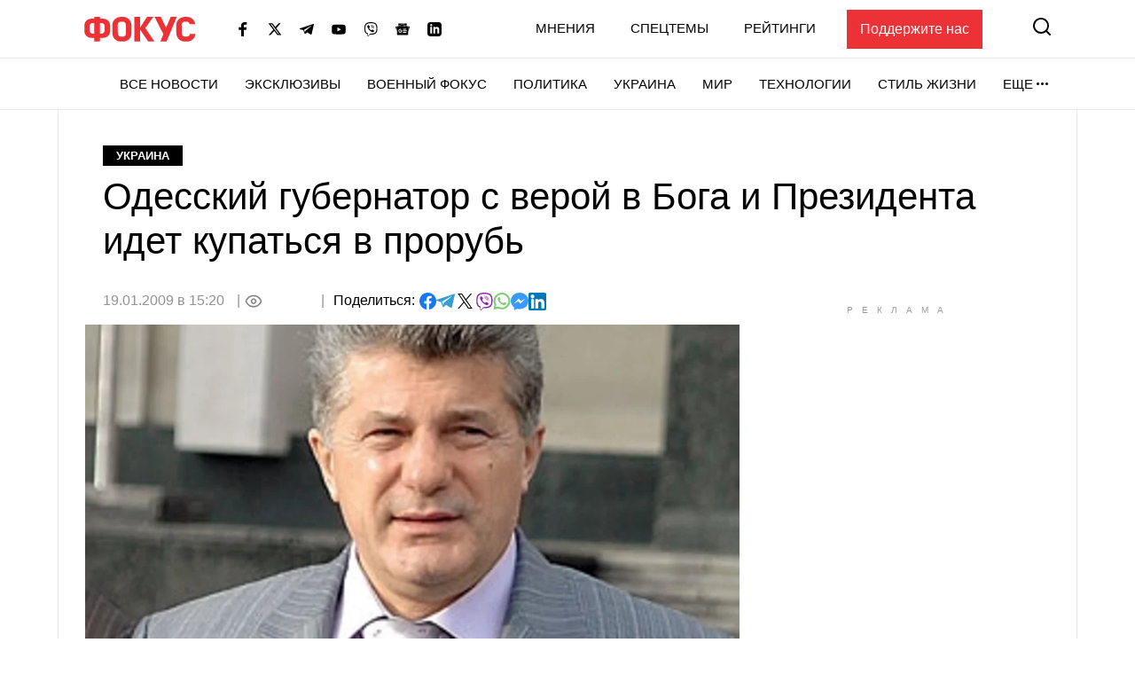

--- FILE ---
content_type: text/html; charset=UTF-8
request_url: https://focus.ua/ukraine/33283
body_size: 24260
content:
<!DOCTYPE html>
<html class="no-js" lang="ru">
    <head>
    <script>
        window.dataLayer = window.dataLayer || [];

        function gtag(event, type) {
            if (type === 'article_view' && typeof zaraz === 'object' && typeof zaraz.spaPageview === 'function') {
                zaraz.spaPageview();
            }
        }
    </script>


    <meta charset="UTF-8">
    <meta http-equiv="x-ua-compatible" content="ie=edge">
    <meta name="viewport" content="width=device-width, initial-scale=1">
    <meta name="robots" content="max-image-preview:large">
    <meta name="google-site-verification" content="SxND8wOLh_Yc3-JNAmXjegyT_NNdQ_Rs_YbIylEf7NI">
<meta name="facebook-domain-verification" content="9nom3oxtc0wqz7ctb7elgdxyifmglf" />
<meta property="fb:app_id" content="2993351144275789" />

    <link rel="apple-touch-icon" sizes="180x180" href="/apple-touch-icon.png">
<link rel="icon" type="image/png" sizes="32x32" href="/favicon-32x32.png">
<link rel="icon" type="image/png" sizes="16x16" href="/favicon-16x16.png">
<link rel="shortcut icon" type="image/x-icon" href="/favicon.ico?v=2">
<link rel="manifest" href="/site.webmanifest">
<link rel="mask-icon" href="/safari-pinned-tab.svg" color="#ff0000">
<meta name="msapplication-TileColor" content="#ff0000">
<meta name="theme-color" content="#ffffff">
    <link rel="alternate" hreflang="ru" href="https://focus.ua/ukraine/33283">
<link rel="canonical" href="https://focus.ua/ukraine/33283">
<title>Одесский губернатор с верой в Бога и Президента идет купаться в прорубь - ФОКУС</title>
<meta name="description" content="Губернатор Одесской области Николай Сердюк сегодня в честь праздника Крещения поедет в церковь, а после отправится купат - Украина - ФОКУС">
<meta name="keywords" content="крещение,купание,Новости Украины,новости Украины сегодня,последние новости Украина,свежие новости Украины,лента новостей Украины,аналитика событий на украине">
<meta name="publisher" content="ФОКУС">
<meta name="Author" content="focus.ua">
<meta property="og:type" content="article">
<meta property="og:site_name" content="ФОКУС">
<meta property="og:title" content="Одесский губернатор с верой в Бога и Президента идет купаться в прорубь - ФОКУС">
<meta property="og:description" content="Губернатор Одесской области Николай Сердюк сегодня в честь праздника Крещения поедет в церковь, а после отправится купат - Украина - ФОКУС">
<meta property="og:image" content="https://focus.ua/static/storage/thumbs/1200x630/4/ea/trtvkz-2c142b016cdba564540c2ea184734ea4.jpg?v=4344_1">
<meta property="og:image:width" content="1200">
<meta property="og:image:height" content="630">
<meta property="og:image:type" content="image/jpeg">
<meta property="og:published_time" content="2009-01-19T15:20:00+02:00">
<meta property="og:modified_time" content="2009-01-19T15:20:00+02:00">
<meta property="og:url" content="https://focus.ua/ukraine/33283">
<meta property="og:section" content="Украина">
<meta property="og:tag" content="купание">
<meta name="twitter:card" content="summary">
<meta name="twitter:site" content="@focusua">
<meta name="twitter:creator" content="@focusua">
<meta name="twitter:title" content="Одесский губернатор с верой в Бога и Президента идет купаться в прорубь - ФОКУС">
<meta name="twitter:description" content="Губернатор Одесской области Николай Сердюк сегодня в честь праздника Крещения поедет в церковь, а после отправится купат - Украина - ФОКУС">
<meta name="twitter:image" content="https://focus.ua/static/storage/thumbs/1200x630/4/ea/trtvkz-2c142b016cdba564540c2ea184734ea4.jpg?v=4344_1">
<link rel="amphtml" href="https://focus.ua/amp/ukraine/33283">

    <link rel="alternate" type="application/rss+xml" title="ФОКУС" href="https://focus.ua/modules/rss.php"/>

    
    
    
    
    
    
    
    
    
    
    
    

    <link rel="preconnect" href="//static.cloudflareinsights.com" crossorigin>
    <link rel="preconnect" href="//ls.hit.gemius.pl" crossorigin>
    <link rel="preconnect" href="//stats.g.doubleclick.net" crossorigin>
    <link rel="preconnect" href="//c.hit.ua" crossorigin>
    <link rel="preconnect" href="//gaua.hit.gemius.pl" crossorigin>

    <link rel="dns-prefetch" href="//static.cloudflareinsights.com">
    <link rel="dns-prefetch" href="//stats.g.doubleclick.net" crossorigin>
    <link rel="dns-prefetch" href="//gaua.hit.gemius.pl">
    <link rel="dns-prefetch" href="//ls.hit.gemius.pl">

    
            <style>.c-feed-preloader{min-height:515px;width:100%;background-color:#f4f4f5}.c-post__preloader .l-layout__sidebar *{background:#f4f4f5}.c-post__channel-img{width:110px;margin:30px auto -30px;position:relative;background-repeat:no-repeat;background-position:bottom;background-size:contain;filter:drop-shadow(6px 6px 7px rgba(0,0,0,.4))}.c-post__channel-img:before{content:"";display:block;padding-bottom:79%}.c-post__channel--facebook .c-post__channel-img{display:none}.w-full{width:100%}article,figcaption,figure,header,main,nav{display:block}.btn{display:inline-block;font-weight:700;color:#000;text-align:center;vertical-align:middle;background-color:transparent;border:1px solid transparent;padding:6px 45px;font-size:1.8rem;line-height:2;border-radius:0}.btn{display:inline-flex;justify-content:center;align-items:center;text-transform:uppercase;box-shadow:none!important}.btn-accent{color:#fff;background-color:#ed3237;border-color:#ed3237}.btn-normal{text-transform:none}[data-banner]{overflow:hidden}@media (max-width:1199.98px){.c-post__info .c-post__view:after,.c-post__preloader .l-layout__sidebar{display:none}.c-post__new-share{width:100%}}@media (min-width:1200px){.l-home__top{grid-area:top}.l-home__top-banner{grid-area:adv1}.l-home__left{padding:0;grid-area:left;position:relative;background:0 0}.l-home__top-right{grid-area:adv}.l-home__right{grid-area:right;display:flex;flex-direction:column;margin:0!important}.l-home__main{grid-area:main}.l-home__secondary{grid-area:secondary}.l-home__bottom{grid-area:bottom}.l-home__recomendation{grid-area:recomendation}}.c-support{padding:30px 85px 30px 30px;margin-bottom:30px}.c-support__header{position:relative;margin-bottom:20px;padding-right:35px;max-width:-webkit-max-content;max-width:-moz-max-content;max-width:max-content;font-weight:700}.c-support__header:after{content:"";position:absolute;right:0;top:50%;transform:translateY(-50%) rotate(10.82deg);display:block;width:28px;height:28px}.c-support__logo img{vertical-align:baseline;margin-right:2px}@media (max-width:400px){.c-support{padding-right:30px}.c-support__header:after{top:auto;bottom:-15px}.c-support__logo{margin-bottom:0;display:block}}.c-post-hero__body>*{grid-area:1/1/-1/-1}@media (min-width:1200px){.c-scroll{display:flex;flex-direction:column;position:absolute;top:0;left:15px;right:15px;bottom:0}.c-scroll__shrink{flex-shrink:0}.c-scroll__grow{display:flex;margin-left:-15px;margin-right:-15px;padding-left:15px;padding-right:15px;position:relative;flex-grow:1;overflow:hidden}.c-scroll__grow.sticky{overflow:initial}.c-scroll__grow:after,.c-scroll__grow:before{content:"";display:block;position:absolute;left:0;right:10px;height:15px;z-index:1}.c-scroll__grow:before{top:0;background-image:linear-gradient(180deg,#fff 0,hsla(0,0%,100%,0));background-repeat:repeat-x}.c-scroll__grow:after{bottom:0;background-image:linear-gradient(180deg,hsla(0,0%,100%,0) 0,#fff);background-repeat:repeat-x}.c-scroll__grow>*{flex-grow:1}}.c-feed{padding-left:0;margin-bottom:0;list-style:none}.c-feed__card{position:relative;display:flex;align-items:center;padding:15px 0;font-size:1.6rem}.c-feed__card-article{font-weight:700;line-height:1;text-transform:uppercase;padding:3px;background-color:#f4f4f5;margin-right:6px}.c-feed__card-article,.c-feed__card-date{display:inline-block;color:#929292;font-size:1.2rem}.c-feed__card-date{margin-bottom:8px;font-weight:400}.c-feed__card-view{display:inline-flex;align-items:baseline;font-size:1.2rem;color:#929292;margin-left:6px}.c-feed__card-view picture{align-self:center;display:block;position:relative;width:16px;height:10px;margin-right:4px}.c-feed__card-view img{position:absolute;inset:0;width:100%;height:100%;-o-object-fit:contain;object-fit:contain}.c-feed__card-link{display:-webkit-box;-webkit-line-clamp:5;-webkit-box-orient:vertical;overflow:hidden}.c-feed__card-link:before{content:"";display:block;position:absolute;top:0;left:0;right:0;bottom:0;z-index:1}.c-feed__card-main{flex-grow:1;line-height:1.2}.c-feed__card-picture{width:52px;flex-shrink:0;margin-left:15px}.c-feed__card-picture:before{padding-bottom:130.76%}.c-feed__card-title{margin:0;font-size:inherit;font-weight:400}.c-feed__card-title--bold{font-weight:500}.c-feed__card-tooltip{position:relative;display:inline-block;border-radius:2px;padding:0 3px 2px;font-weight:700;font-size:1.6rem;text-transform:lowercase;line-height:1;white-space:nowrap;z-index:10}.c-feed__card-tooltip.t-primary{color:#fff;background:#ed3237}.c-feed__item{border-top:1px solid #e7e7e7}.c-feed__item:first-child{border-top:none}@media (min-width:768px) and (max-width:1199.98px){.c-feed{display:flex;flex-wrap:wrap;margin-left:-15px;margin-right:-15px}.c-feed__item{width:calc(50% - 30px);margin:0 15px}.c-feed__item:nth-child(2){border-top:none}}.s-content{word-break:break-word}.s-content a:not(.u-link):not(.btn):not(.c-badge):not(.c-card-default__link):not(.c-card-quote__link){color:#ed3237;border-bottom:1px solid #ed3237;font-weight:700}.s-content .lead{margin-bottom:25px}.s-content .lead{font-size:2rem}.s-content .lead>:last-child{margin-bottom:0}@media (min-width:1200px){.s-content{font-size:1.8rem}.s-content .lead{font-size:2.2rem}}.c-post{padding-top:20px;padding-bottom:50px}.c-post__media{margin-top:30px;margin-bottom:30px}.c-post__category{margin-bottom:10px}.c-post__date{color:#929292}.c-post__date:not(:first-child):before{content:"|";margin:0 10px 0 5px}.c-post__date:not(:last-child):after{content:"|";margin:0 5px 0 10px}.c-post__gallery-top .c-post__media{margin:0}.c-post__gallery-top .swiper-slide{background-color:#fff}.c-post__gallery-top .swiper-container:not(.swiper-container-initialized) .swiper-slide:not(:first-child){display:none}.c-post__media{text-align:center}.c-post__media-bg{display:flex;justify-content:center;align-items:center;min-height:calc((900vw - 270px)/ 16);background-color:#f4f4f5}.c-post__media-caption{padding-bottom:5px;text-align:left;border-bottom:1px solid #e7e7e7}.c-post__media-description{max-width:100%;margin-top:10px;padding-right:30px;position:relative;font-weight:500;font-style:italic;font-size:1.2rem;line-height:1.2;white-space:nowrap;overflow:hidden;text-overflow:ellipsis}.c-post__media-fullscreen{position:absolute;top:8px;right:8px;padding:7px;filter:drop-shadow(0 0 10px rgba(0,0,0,.5))}.c-post__media-fullscreen img{display:block}.c-post__media-info{margin-top:5px;color:#929292;font-size:1.2rem;font-weight:500}.c-post__media-description~.c-post__media-info{margin-top:1px}.c-post__media-wrap{display:inline-block;position:relative}.c-post__info{display:flex;align-items:baseline;flex-wrap:wrap;margin-bottom:30px;row-gap:15px;font-weight:500}.c-post__preview{margin:-15px -15px 30px}.c-post__preview-caption{margin-top:5px;padding:0 15px;color:#929292;font-size:1.2rem;font-weight:500}.c-post__preview-picture:before{padding-bottom:50.56%}.c-post__new-share.c-post__social{margin:0;row-gap:4px}.c-post__social{display:flex;flex-wrap:wrap;align-items:baseline;gap:10px;margin-top:20px;padding-left:0;list-style:none}.c-post__social-share{margin-bottom:0;margin-right:5px;font-weight:500;font-size:1.6rem}.c-post__social-img{flex-shrink:0}.c-post__title{margin-bottom:30px;font-size:3rem;font-weight:400;line-height:1.2;font-family:sans-serif}.c-post__view{display:inline-flex;align-items:baseline;color:#929292;min-width:60px;margin:auto 0}.c-post__view .view-count{flex-grow:1}.c-post__view .view-count--transparent{color:transparent}.c-post__view:not(:last-child){min-width:100px;min-height:24px}.c-post__view:not(:last-child):after{content:"|";margin:0 10px}.c-post__view .view-icon{align-self:center;display:flex;position:relative;width:20px;height:14px;margin-right:8px}@media (max-width:1199.98px){.c-post__info .c-post__view:after{display:none}.c-post__new-share{width:100%}}@media (min-width:768px){.c-post{padding-top:40px}.c-post__media-bg{min-height:415px}.c-post__media-description{padding-right:40px;margin-top:15px;font-size:1.4rem}.c-post__media-info{margin-top:10px;font-size:1.4rem}.c-post__media-description~.c-post__media-info{margin-top:3px}.c-post__preview{margin-left:-20px;margin-right:-20px}.c-post__preview-caption{margin-top:10px;font-size:1.4rem;padding:0}.c-post__social{margin-top:30px}.c-post__social-link{padding:0}.c-post__social-link.facebook{color:#6379ab}.c-post__social-link.telegram{color:#339fd4}.c-post__social-link.viber{color:#8e24aa}.c-post__social-link.whatsapp{color:#7ad06d}.c-post__social-link.messenger{color:#3999fc}.c-post__switch .c-post__media{display:contents;margin:0}.c-post__switch .c-post__media:first-child .c-post__media-wrap{grid-area:left}.c-post__switch .c-post__media:nth-child(2) .c-post__media-wrap{grid-area:right}.c-post__switch .c-post__media-caption{display:none;grid-area:bottom;overflow:hidden}.c-post__wrap{padding-left:20px;padding-right:20px;max-width:740px;margin-left:auto;margin-right:auto}}@media (min-width:1200px){.c-post__main{padding-right:40px}.c-post__preview{margin-right:-40px}.c-post__title{font-size:4.2rem}.c-post__wrap{max-width:none}}@media (min-width:1660px){.c-post__info{font-size:1.8rem;margin-right:-140px}.c-post__media-bg{min-height:515px}.c-post__main{padding-right:140px}.c-post__preview{margin-left:-40px;margin-right:-140px}.c-post__wrap{padding-left:80px;padding-right:80px}}.swiper-slide{flex-shrink:0;width:100%;height:100%;position:relative}:root{--swiper-navigation-size:44px}.d-none{display:none!important}@media (min-width:768px){.d-md-block{display:block!important}}@media (min-width:1200px){.d-xl-block{display:block!important}}.sr-only{position:absolute;width:1px;height:1px;padding:0;margin:-1px;overflow:hidden;clip:rect(0,0,0,0);white-space:nowrap;border:0}.mt-3{margin-top:15px!important}.my-6{margin-top:40px!important}.my-6{margin-bottom:40px!important}.u-picture{display:block;position:relative;background-color:#f4f4f5;overflow:hidden}.u-picture:before{content:"";display:block}.u-picture img{position:absolute;top:0;left:0;width:100%;-o-object-fit:cover;object-fit:cover;height:100%}.u-unwrap{margin-left:-15px;margin-right:-15px}.u-lang{line-height:1;text-transform:uppercase;color:#ed3237;font-weight:500}@media (min-width:768px){.u-unwrap{margin-left:-30px;margin-right:-30px}}@media (min-width:1200px){.o-container{max-width:1150px;margin-left:auto;margin-right:auto;background-color:#fff;border-left:1px solid #e7e7e7;border-right:1px solid #e7e7e7}}@media (min-width:1660px){.o-container{max-width:1430px}}.u-transparent-scroll{-ms-scroll-chaining:none;overscroll-behavior:contain;scrollbar-color:transparent transparent;scrollbar-width:thin}.u-transparent-scroll::-webkit-scrollbar{width:0;height:0}.u-transparent-scroll::-webkit-scrollbar-thumb,.u-transparent-scroll::-webkit-scrollbar-track{border-radius:none;background-color:transparent}.o-adds{display:flex;align-items:center;justify-content:center;flex-direction:column;position:relative;width:100%;margin-inline:auto;padding-top:20px!important;padding-bottom:20px!important}.o-adds:before{content:attr(data-ad-title);position:absolute;top:0;width:100%;margin:1px 0 7px;font-size:10px;font-weight:400;line-height:1.35;color:#999;text-align:center;text-transform:uppercase;letter-spacing:10px}*,:after,:before{box-sizing:border-box}html{font-family:sans-serif;line-height:1.15;-webkit-text-size-adjust:100%}article,aside,figcaption,figure,header,main,nav,section{display:block}body{margin:0;font-family:-apple-system,BlinkMacSystemFont,Segoe UI,Roboto,Helvetica Neue,Ubuntu,Noto Sans,Arial,Liberation Sans,Cantarell,sans-serif;font-size:1.6rem;font-weight:400;line-height:1.5;color:#000;text-align:left}h1,h2,h3{margin-top:0;margin-bottom:.5rem}p{margin-top:0;margin-bottom:25px}ul{margin-bottom:1rem}ul{margin-top:0}ul ul{margin-bottom:0}b{font-weight:bolder}a{color:#000;background-color:transparent}a{text-decoration:none}figure{margin:0 0 1rem}img{border-style:none}img,svg{vertical-align:middle}svg{overflow:hidden}button{border-radius:0}button,input{margin:0;font-family:inherit;font-size:inherit;line-height:inherit}button,input{overflow:visible}button{text-transform:none}[type=button],[type=submit],button{-webkit-appearance:button}[type=button]::-moz-focus-inner,[type=submit]::-moz-focus-inner,button::-moz-focus-inner{padding:0;border-style:none}::-webkit-file-upload-button{font:inherit;-webkit-appearance:button}h1,h2,h3{margin-bottom:.5rem;font-weight:700;line-height:1.2}h1{font-size:3.6rem}h2{font-size:3rem}h3{font-size:2.4rem}:focus{outline:0!important}html{font-size:10px}body{background-color:#fff;fill:#000;-webkit-font-smoothing:antialiased;-moz-osx-font-smoothing:grayscale}main{position:relative}picture{display:block}img,picture{max-width:100%}img{height:auto}.o-title-block{margin-bottom:10px;font-size:2rem;text-transform:uppercase;font-weight:700;line-height:1.2}.c-badge{display:inline-flex;align-items:center;padding:4px 15px;background-color:#000;color:#fff;font-size:1.3rem;font-weight:700;line-height:1.2;text-transform:uppercase;vertical-align:middle;font-family:sans-serif}.c-badge--primary{background-color:#ed3237}.c-badge--gray{color:#000;background-color:#f4f4f5}.c-sizer{display:none}.c-r{text-align:center}.c-r--mob{margin-left:-5px;margin-right:-5px}@media (min-width:360px){.c-post__social{gap:15px}.c-r--mob{margin-left:0;margin-right:0}}@media (min-width:1200px){.c-sizer{display:block;position:absolute;bottom:100%;left:0;right:0}.c-sizer .l-wrap{height:58px;background-color:#fff}}.c-banner{flex-shrink:0;position:sticky;top:0;z-index:210}.c-banner__backdrop{position:fixed;top:0;left:0;right:0;bottom:0;background-color:hsla(0,0%,100%,.7);opacity:0;visibility:hidden}.c-banner__burger{display:flex;flex-direction:column;padding:7px 4px;margin-left:-4px;margin-right:10px;background:0 0;border:none;flex-shrink:0;filter:brightness(0)}.c-banner__burger span{height:3px;width:26px;background-color:#ed3237;transform-origin:center}.c-banner__burger span:not(:last-child){margin-bottom:5px}.c-banner__support{display:none;margin-left:50px;padding:10px 15px;background-color:#ed3237;color:#fff;font-weight:500}.c-banner__lang{margin-left:auto;margin-right:10px;font-size:2rem}.c-banner__logo{flex-shrink:0}.c-banner__nav,.c-banner__top{background-color:#fff}.c-banner__nav,.c-banner__secondary{display:none}.c-banner__search{flex-shrink:0;margin-right:-4px;padding:4px;background:0 0;border:none;filter:brightness(0)}.c-banner__search svg{display:block;fill:#ed3237;width:26px;height:26px}.c-banner__top{position:relative;z-index:1}.c-banner__top-inner{display:flex;align-items:center;height:65px}.c-banner__socials{display:none}.c-sidebar{display:flex;flex-direction:column;position:fixed;top:65px;left:0;bottom:0;width:330px;max-width:100%;padding:0 15px;background-color:#fff;overflow-y:auto;transform:translateX(-100%)}.c-sidebar:after,.c-sidebar:before{content:"";display:block;flex-shrink:0;height:20px}.c-sidebar__group{margin-bottom:30px}.c-sidebar__group-title{margin-bottom:10px;font-size:1.4rem;color:#929292;font-weight:700;text-transform:uppercase}.c-sidebar__lang{display:none}.c-sidebar__list{padding-left:0;margin-bottom:0;list-style:none}.c-sidebar__list-item:not(:last-child){margin-bottom:10px}.c-sidebar__list-link{display:inline-block;font-size:2rem;text-transform:uppercase;font-weight:700;line-height:1}.c-sidebar__support{padding:20px 15px;border-top:1px solid #e7e7e7;border-bottom:1px solid #e7e7e7}.c-sidebar__support-link{display:block;width:100%;padding:10px 15px;background-color:#ed3237;color:#fff;font-weight:500;text-align:center}.c-sidebar__socials{margin-top:14px}.c-sidebar__socials-text{font-weight:700;font-size:12px;line-height:22px;text-align:center;color:#929292;margin-bottom:10px}.c-sidebar__socials-list{list-style:none;display:flex;justify-content:center;gap:10px 6px;flex-wrap:wrap;padding:0;margin:0}.c-sidebar__socials-item{filter:brightness(0)}.c-sidebar__socials-item svg{width:18px;height:18px}.c-sidebar__socials-link{width:48px;height:48px;display:inline-flex;align-items:center;justify-content:center}@media (min-width:768px){.c-banner__socials{display:flex;align-items:center;padding:0;list-style-type:none;margin-bottom:0;margin-left:15px;margin-right:15px;flex-wrap:wrap}.c-banner__socials-link{padding:10px;filter:brightness(0)}.c-banner__socials svg{height:-webkit-fit-content;height:-moz-fit-content;height:fit-content;width:16px;max-height:16px}.c-banner__socials .c-banner__dropdown{visibility:visible;height:38px}.c-banner__socials .c-banner__dropdown-btn{height:100%}.c-banner__socials .c-banner__dropdown-list{display:flex;flex-direction:column;padding:2px;list-style-type:none;right:-50%}.c-banner__socials .c-banner__dropdown-list .c-banner__socials-link{height:36px;display:flex}.c-banner__socials .desktop-visible,.c-banner__socials .lg-visible,.c-banner__socials .xlg-visible{display:none}.c-banner__dropdown{display:flex;visibility:hidden;position:relative;align-items:center}.is-show .c-banner__dropdown{visibility:visible}.c-banner__dropdown-list{padding:15px 35px 20px 20px;box-shadow:0 7px 10px rgba(0,0,0,.17);background-color:#fff;opacity:0;visibility:hidden;position:absolute;top:100%;right:0}.c-banner__dropdown-btn{display:flex;align-items:center;text-transform:uppercase;font-weight:500;font-size:1.5rem;background-color:unset;border:unset;line-height:57px;padding:0}.c-banner__dropdown-btn:after{content:"";width:13px;height:3px;background-repeat:no-repeat;background-size:contain;background-position:50%;display:inline-block;padding:0 10px;filter:brightness(0)}.c-banner__backdrop,.c-banner__burger{display:none}.c-banner__lang{margin-left:15px;margin-right:0;flex-shrink:0;font-size:1.5rem}.c-banner__nav{display:block;border-top:1px solid #e7e7e7;will-change:transform}.c-banner__nav-inner{display:flex;justify-content:end;height:57px}.c-banner__nav .l-wrap{position:relative}.c-banner__nav .l-wrap:after,.c-banner__nav .l-wrap:before{content:"";display:block;position:absolute;top:0;bottom:0;width:30px;z-index:2}.c-banner__nav .l-wrap:before{left:0;background-image:linear-gradient(90deg,#fff 0,hsla(0,0%,100%,0));background-repeat:repeat-x}.c-banner__nav .l-wrap:after{right:0;background-image:linear-gradient(90deg,hsla(0,0%,100%,0) 0,#fff);background-repeat:repeat-x}.c-banner__primary,.c-banner__secondary{display:flex;align-items:center}.c-banner__primary-item,.c-banner__secondary-item{line-height:1}.c-banner__primary-link,.c-banner__secondary-link{display:block;text-transform:uppercase;font-weight:500;font-size:1.5rem}.c-banner__primary{display:flex;visibility:hidden;padding-left:0;margin-bottom:0;list-style:none;overflow:hidden;flex-wrap:wrap;justify-content:flex-end}.c-banner__primary-item{width:auto;flex-shrink:0;padding-right:30px}.c-banner__primary>.c-banner__primary-item{line-height:57px}.is-show .c-banner__primary{visibility:visible}.c-banner__secondary{display:flex;align-items:center;justify-content:flex-end;padding-left:0;margin-bottom:0;list-style:none;flex-grow:1}.c-banner__secondary-item:not(:last-child){margin-right:20px}.c-banner__search{margin:-2px -7px 0 15px;padding:7px}.c-banner__search svg{width:20px;height:20px}.c-banner__support{display:block}.c-sidebar{display:none}.c-footer__social-text{display:none}}@media (min-width:992px){.c-banner__socials{margin-left:35px}.c-banner__socials .lg-visible{display:inline-block}.c-banner__socials .lg-hidden{display:none!important}}@media (min-width:1100px){.c-banner__socials .xlg-visible{display:inline-block}.c-banner__socials .xlg-hidden{display:none!important}}@media (min-width:1200px){.c-banner__lang,.c-banner__secondary{margin-top:-2px}.c-banner__lang{margin-left:35px}.c-banner__nav{border-bottom:1px solid #e7e7e7}.c-banner__secondary-item:not(:last-child){margin-right:40px}.c-banner__search{margin-top:-5px}}@media (min-width:1660px){.c-banner__socials-dropdown{display:none}.c-banner__socials .desktop-visible{display:inline-block}}@media (max-width:1339.98px){.c-banner__support{margin-left:35px}}@media (max-width:991.98px){.c-banner__support{margin-left:10px}.c-banner__secondary-item:not(:last-child){margin-right:15px}}.c-footer__social-text{margin-top:15px;text-align:center;border-top:1px solid #e7e7e7;padding-top:22px;font-weight:700;font-size:12px;line-height:22px;color:#929292;margin-bottom:10px}.c-search{display:flex;align-items:center;position:fixed;top:0;left:0;right:0;bottom:0;padding:70px 15px;background-color:rgba(244,244,245,.97);opacity:0;visibility:hidden;z-index:1}.c-search__close{position:absolute;top:12px;right:8px;padding:7px;background:0 0;border:none;opacity:.35}.c-search__close svg{width:20px;height:20px}.c-search__form{position:relative;flex-grow:1;max-width:970px;margin:0 auto}.c-search__input{display:block;width:100%;padding:20px 70px 20px 25px;font-size:2.2rem;font-weight:500;border:none;background-color:#fff;box-shadow:0 0 15px rgba(0,0,0,.1)}.c-search__input::-moz-placeholder{color:#929292;opacity:1}.c-search__input:-ms-input-placeholder{color:#929292;opacity:1}.c-search__logo{display:block;position:absolute;top:18px;left:50%;transform:translateX(-50%)}.c-search__submit{position:absolute;top:50%;right:25px;padding:0;background:0 0;border:none;transform:translateY(-50%)}.c-search__submit svg{width:26px;height:26px;fill:#ed3237}@media (min-width:768px){.c-search{padding:130px 30px}.c-search__close{top:48px;right:23px}.c-search__logo{top:50px}.c-search__logo img{width:166px;height:36px}}@media (min-width:1200px){.c-search__close{right:48px}.c-search__input{padding:27px 105px 27px 35px;font-size:3rem}.c-search__submit{right:35px}.c-search__submit svg{width:42px;height:42px}}body{display:flex;flex-direction:column;min-height:100vh}main{flex-grow:1}.l-layout__sidebar{margin-top:40px}.l-wrap{padding-left:15px;padding-right:15px;margin-left:auto;margin-right:auto;max-width:414px}.l-wrap--fluid{max-width:none}@media (min-width:768px){.l-wrap{padding-left:30px;padding-right:30px;max-width:730px}.l-wrap--fluid{max-width:none}}@media (min-width:1200px){.l-layout{display:flex;margin-left:-15px;margin-right:-15px}.l-layout__main{min-width:0;padding-left:15px;padding-right:15px;width:75%}.l-layout__sidebar{flex-shrink:0;position:relative;margin-top:0;padding-left:15px;padding-right:15px;width:25%}.l-layout--static .l-layout__sidebar{width:330px}.l-layout--static .l-layout__main{width:calc(100% - 330px)}.l-wrap{max-width:1150px}}@media (min-width:1660px){.l-wrap{max-width:1430px}}</style>    
    <script>
        window.App = {"baseUrl":"https:\/\/focus.ua","staticUrl":"https:\/\/focus.ua\/static\/","cdn":"https:\/\/focus.ua\/static\/build\/pub\/js\/","csrfToken":null,"facebookAppId":"2993351144275789","recaptchaSiteId":"6Ldw2OQZAAAAAG2F_zkC21xS72jHGBOSrPfx2EvY","preload":null,"fingerprintLocalFirst":true,"adEnabled":true,"currentLanguage":"ru","cats":"https:\/\/focus.ua\/ajax\/fdd5bb6731d838be25d398e56a02c9ce","spriteSvgPath":"https:\/\/focus.ua\/static\/build\/img\/sprites\/sprite.67d6ca8dfe.svg"};

        window.App.isCssLoaded = false;
        window.App.callbacks = [];

        window.App.performCallbacks = function () {
            window.App.callbacks.forEach(callback => {
                setTimeout(() => {
                        callback()
                }, 0);

            });
        };

        window.App.pushCallback = function (callback) {
            if (window.App.isCssLoaded) {
                callback();
                return;
            }

            window.App.callbacks.push(callback);
        };

        function onCssLoad(element = null, loadedStyle = null) {
            const callbackRunner = () => {
                const index = window.App.allStyles.indexOf(loadedStyle);
                window.App.allStyles.splice(index, 1);

                if (!window.App.allStyles.length) {
                    window.App.isCssLoaded = true;
                    window.App.performCallbacks();
                }
            }

            if (window.requestIdleCallback) {
                requestIdleCallback(callbackRunner)
            } else {
                callbackRunner()
            }
        }

        window.App.allStyles = ["01-post"]
    </script>

                        <link
                rel="preload"
                href="https://focus.ua/static/build/pub/css/01-post.149f1786ff.css"
                as="style"
                onload="this.onload=null;this.rel='stylesheet';onCssLoad(this, '01-post')"
            >
            <noscript>
                <link
                    rel="stylesheet"
                    href="https://focus.ua/static/build/pub/css/01-post.149f1786ff.css"
                >
            </noscript>
            
    <script>
    !function (e, n, t) { function r(e, n) { return typeof e === n } function o() { var e, n, t, o, s, i, l; for (var a in S) if (S.hasOwnProperty(a)) { if (e = [], n = S[a], n.name && (e.push(n.name.toLowerCase()), n.options && n.options.aliases && n.options.aliases.length)) for (t = 0; t < n.options.aliases.length; t++)e.push(n.options.aliases[t].toLowerCase()); for (o = r(n.fn, "function") ? n.fn() : n.fn, s = 0; s < e.length; s++)i = e[s], l = i.split("."), 1 === l.length ? Modernizr[l[0]] = o : (!Modernizr[l[0]] || Modernizr[l[0]] instanceof Boolean || (Modernizr[l[0]] = new Boolean(Modernizr[l[0]])), Modernizr[l[0]][l[1]] = o), C.push((o ? "" : "no-") + l.join("-")) } } function s(e) { var n = x.className, t = Modernizr._config.classPrefix || ""; if (b && (n = n.baseVal), Modernizr._config.enableJSClass) { var r = new RegExp("(^|\\s)" + t + "no-js(\\s|$)"); n = n.replace(r, "$1" + t + "js$2") } Modernizr._config.enableClasses && (n += " " + t + e.join(" " + t), b ? x.className.baseVal = n : x.className = n) } function i(e, n) { return !!~("" + e).indexOf(n) } function l() { return "function" != typeof n.createElement ? n.createElement(arguments[0]) : b ? n.createElementNS.call(n, "http://www.w3.org/2000/svg", arguments[0]) : n.createElement.apply(n, arguments) } function a(e) { return e.replace(/([a-z])-([a-z])/g, function (e, n, t) { return n + t.toUpperCase() }).replace(/^-/, "") } function u() { var e = n.body; return e || (e = l(b ? "svg" : "body"), e.fake = !0), e } function f(e, t, r, o) { var s, i, a, f, c = "modernizr", p = l("div"), d = u(); if (parseInt(r, 10)) for (; r--;)a = l("div"), a.id = o ? o[r] : c + (r + 1), p.appendChild(a); return s = l("style"), s.type = "text/css", s.id = "s" + c, (d.fake ? d : p).appendChild(s), d.appendChild(p), s.styleSheet ? s.styleSheet.cssText = e : s.appendChild(n.createTextNode(e)), p.id = c, d.fake && (d.style.background = "", d.style.overflow = "hidden", f = x.style.overflow, x.style.overflow = "hidden", x.appendChild(d)), i = t(p, e), d.fake ? (d.parentNode.removeChild(d), x.style.overflow = f, x.offsetHeight) : p.parentNode.removeChild(p), !!i } function c(e, n) { return function () { return e.apply(n, arguments) } } function p(e, n, t) { var o; for (var s in e) if (e[s] in n) return t === !1 ? e[s] : (o = n[e[s]], r(o, "function") ? c(o, t || n) : o); return !1 } function d(e) { return e.replace(/([A-Z])/g, function (e, n) { return "-" + n.toLowerCase() }).replace(/^ms-/, "-ms-") } function m(n, t, r) { var o; if ("getComputedStyle" in e) { o = getComputedStyle.call(e, n, t); var s = e.console; if (null !== o) r && (o = o.getPropertyValue(r)); else if (s) { var i = s.error ? "error" : "log"; s[i].call(s, "getComputedStyle returning null, its possible modernizr test results are inaccurate") } } else o = !t && n.currentStyle && n.currentStyle[r]; return o } function h(n, r) { var o = n.length; if ("CSS" in e && "supports" in e.CSS) { for (; o--;)if (e.CSS.supports(d(n[o]), r)) return !0; return !1 } if ("CSSSupportsRule" in e) { for (var s = []; o--;)s.push("(" + d(n[o]) + ":" + r + ")"); return s = s.join(" or "), f("@supports (" + s + ") { #modernizr { position: absolute; } }", function (e) { return "absolute" == m(e, null, "position") }) } return t } function v(e, n, o, s) { function u() { c && (delete N.style, delete N.modElem) } if (s = r(s, "undefined") ? !1 : s, !r(o, "undefined")) { var f = h(e, o); if (!r(f, "undefined")) return f } for (var c, p, d, m, v, y = ["modernizr", "tspan", "samp"]; !N.style && y.length;)c = !0, N.modElem = l(y.shift()), N.style = N.modElem.style; for (d = e.length, p = 0; d > p; p++)if (m = e[p], v = N.style[m], i(m, "-") && (m = a(m)), N.style[m] !== t) { if (s || r(o, "undefined")) return u(), "pfx" == n ? m : !0; try { N.style[m] = o } catch (g) { } if (N.style[m] != v) return u(), "pfx" == n ? m : !0 } return u(), !1 } function y(e, n, t, o, s) { var i = e.charAt(0).toUpperCase() + e.slice(1), l = (e + " " + T.join(i + " ") + i).split(" "); return r(n, "string") || r(n, "undefined") ? v(l, n, o, s) : (l = (e + " " + P.join(i + " ") + i).split(" "), p(l, n, t)) } function g(e, n, r) { return y(e, t, t, n, r) } var C = [], S = [], w = { _version: "3.6.0", _config: { classPrefix: "", enableClasses: !0, enableJSClass: !0, usePrefixes: !0 }, _q: [], on: function (e, n) { var t = this; setTimeout(function () { n(t[e]) }, 0) }, addTest: function (e, n, t) { S.push({ name: e, fn: n, options: t }) }, addAsyncTest: function (e) { S.push({ name: null, fn: e }) } }, Modernizr = function () { }; Modernizr.prototype = w, Modernizr = new Modernizr; var _ = w._config.usePrefixes ? " -webkit- -moz- -o- -ms- ".split(" ") : ["", ""]; w._prefixes = _; var x = n.documentElement, b = "svg" === x.nodeName.toLowerCase(), z = "Moz O ms Webkit", P = w._config.usePrefixes ? z.toLowerCase().split(" ") : []; w._domPrefixes = P; var T = w._config.usePrefixes ? z.split(" ") : []; w._cssomPrefixes = T; var E = w.testStyles = f, j = { elem: l("modernizr") }; Modernizr._q.push(function () { delete j.elem }); var N = { style: j.elem.style }; Modernizr._q.unshift(function () { delete N.style }), Modernizr.addTest("touchevents", function () { var t; if ("ontouchstart" in e || e.DocumentTouch && n instanceof DocumentTouch) t = !0; else { var r = ["@media (", _.join("touch-enabled),("), "heartz", ")", "{#modernizr{top:9px;position:absolute}}"].join(""); E(r, function (e) { t = 9 === e.offsetTop }) } return t }); w.testProp = function (e, n, r) { return v([e], t, n, r) }; w.testAllProps = y, w.testAllProps = g, o(), s(C), delete w.addTest, delete w.addAsyncTest; for (var k = 0; k < Modernizr._q.length; k++)Modernizr._q[k](); e.Modernizr = Modernizr }(window, document);
</script>

    <script type="application/ld+json">{"@id":"https://focus.ua/ukraine/33283#article","@context":"https://schema.org","@type":"NewsArticle","headline":"Одесский губернатор с верой в Бога и Президента идет купаться в прорубь","name":"Одесский губернатор с верой в Бога и Президента идет купаться в прорубь","description":"Губернатор Одесской области Николай Сердюк сегодня в честь праздника Крещения поедет в церковь, а после отправится купат - Украина - ФОКУС","articleSection":"Украина","articleBody":"По словам руководителя области, он принял решение о приобщении к народным традициям  независимо от Президента. \"Я буду купаться в проруби, не потому что мой земляк Виктор Ющенко как истинный христианин будет купаться, а потому что я верю в Бога\", - отметил губернатор.  Как сообщает Информационный сайт Одессы, Сердюк призвал всех чиновников облгосадминистрации посетить сегодня церковь и по желанию искупаться в проруби. \"Я хочу всех поздравить с этим православным праздником и призвать веровать в Господа Бога и нашего Президента\", - добавил он. Напомним, сегодня Президент Украины Виктор Ющенко объявил, что согласно народному обычаю планирует искупаться в крещенской воде. Кроме главы государства, в ледяную воду окунутся глава Секретариата Президента Виктор Балога, другие известные политики. ","wordCount":110,"inLanguage":"ru","isAccessibleForFree":true,"mainEntityOfPage":{"@id":"https://focus.ua/ukraine/33283#webpage"},"isPartOf":{"@id":"https://focus.ua/ukraine/33283#webpage"},"image":{"@id":"https://focus.ua/ukraine/33283#mainImage"},"publisher":{"@id":"https://focus.ua/ukraine/33283#publisher"},"datePublished":"2009-01-19T15:20:00+02:00","dateModified":"2009-01-19T15:20:00+02:00","keywords":["крещение","купание","Новости Украины","новости Украины сегодня","последние новости Украина","свежие новости Украины","лента новостей Украины","аналитика событий на украине"]}</script>
<script type="application/ld+json">{"@context":"https://schema.org","@type":"ImageObject","@id":"https://focus.ua/ukraine/33283#mainImage","url":"https://focus.ua/static/storage/thumbs/1200x630/4/ea/trtvkz-2c142b016cdba564540c2ea184734ea4.webp?v=4344_1","width":1200,"height":630,"contentUrl":"https://focus.ua/static/storage/thumbs/1200x630/4/ea/trtvkz-2c142b016cdba564540c2ea184734ea4.webp?v=4344_1","thumbnailUrl":"https://focus.ua/static/storage/thumbs/600x315/4/ea/a52eae75-2c142b016cdba564540c2ea184734ea4.webp?v=4344_1"}</script>
<script type="application/ld+json">{"@context":"https://schema.org","@type":"Organization","@id":"https://focus.ua/ru/#organization","name":"ФОКУС","legalName":"ТОВ ФОКУС МЕДИА","url":"https://focus.ua/ru","sameAs":["https://www.facebook.com/focus.ua","https://x.com/focusua","https://t.me/FastFocus","https://www.youtube.com/@FocusUaOfficial","https://invite.viber.com/?g2=AQAL7s5WNlV1MVKCYrubZAcgUqQ6Ne4rTGgBz3fOKEb2u9sB5YR7hxQXixdiUoVW","https://www.linkedin.com/company/focus-ua"],"foundingDate":2006,"logo":{"@type":"ImageObject","url":"https://focus.ua/static/build/img/logo2.d8651fb1e4.png","width":574,"height":128},"address":{"@type":"PostalAddress","streetAddress":"бульвар Лесі Українки 26","addressLocality":"Київ","postalCode":"01133","addressCountry":"UA"},"contactPoint":{"@type":"ContactPoint","email":"info@focus.ua","telephone":"+38-044-207-45-54","contactType":"headquarters","areaServed":"UA","availableLanguage":["ru-UA","uk-UA"]}}</script>
<script type="application/ld+json">{"@context":"https://schema.org","@type":"NewsMediaOrganization","@id":"https://focus.ua/ru/#publisher","name":"ФОКУС","legalName":"ТОВ ФОКУС МЕДИА","url":"https://focus.ua/ru","sameAs":["https://www.facebook.com/focus.ua","https://x.com/focusua","https://t.me/FastFocus","https://www.youtube.com/@FocusUaOfficial","https://invite.viber.com/?g2=AQAL7s5WNlV1MVKCYrubZAcgUqQ6Ne4rTGgBz3fOKEb2u9sB5YR7hxQXixdiUoVW","https://www.linkedin.com/company/focus-ua"],"foundingDate":2006,"logo":{"@type":"ImageObject","url":"https://focus.ua/static/build/img/logo2.d8651fb1e4.png","width":574,"height":128},"address":{"@type":"PostalAddress","streetAddress":"бульвар Лесі Українки 26","addressLocality":"Київ","postalCode":"01133","addressCountry":"UA"},"contactPoint":{"@type":"ContactPoint","email":"info@focus.ua","telephone":"+38-044-207-45-54","contactType":"headquarters","areaServed":"UA","availableLanguage":["ru-UA","uk-UA"]},"publishingPrinciples":"https://focus.ua/redakcionnaya-politika","masthead":"https://focus.ua/redakcionnaya-politika","missionCoveragePrioritiesPolicy":"https://focus.ua/redakcionnaya-politika","ethicsPolicy":"https://focus.ua/redakcionnaya-politika","diversityPolicy":"https://focus.ua/redakcionnaya-politika","correctionsPolicy":"https://focus.ua/redakcionnaya-politika","unnamedSourcesPolicy":"https://focus.ua/redakcionnaya-politika","actionableFeedbackPolicy":"https://focus.ua/redakcionnaya-politika","verificationFactCheckingPolicy":"https://focus.ua/redakcionnaya-politika"}</script>
<script type="application/ld+json">{"@context":"https://schema.org","@type":"WebSite","@id":"https://focus.ua/ru/#website","name":"ФОКУС","url":"https://focus.ua/ru","inLanguage":"ru","potentialAction":{"@type":"SearchAction","target":{"@type":"EntryPoint","urlTemplate":"https://focus.ua/search?q={search_term_string}"},"query-input":"required name=search_term_string"}}</script>
<script type="application/ld+json">{"@context":"https://schema.org","@type":"WebPage","name":"ФОКУС","description":"Губернатор Одесской области Николай Сердюк сегодня в честь праздника Крещения поедет в церковь, а после отправится купат - Украина - ФОКУС","inLanguage":"ru","isPartOf":{"@id":"https://focus.ua/ru/#website"},"datePublished":"2026-01-18T12:15:06+02:00","dateModified":"2026-01-18T12:15:06+02:00","keywords":["крещение","купание","Новости Украины","новости Украины сегодня","последние новости Украина","свежие новости Украины","лента новостей Украины","аналитика событий на украине"],"@id":"https://focus.ua/ukraine/33283#webpage","url":"https://focus.ua/ukraine/33283","breadcrumb":{"@id":"https://focus.ua/ukraine/33283#breadcrumblist"},"primaryImageOfPage":{"@id":"https://focus.ua/ukraine/33283#mainImage"}}</script>
<script type="application/ld+json">{"@context":"https://schema.org","@type":"BreadcrumbList","itemListElement":[{"@type":"ListItem","position":1,"item":{"@id":"https://focus.ua/ru","name":"ФОКУС"}},{"@type":"ListItem","position":2,"item":{"@id":"https://focus.ua/ukraine","name":"Украина"}},{"@type":"ListItem","position":3,"item":{"@id":"https://focus.ua/ukraine/33283","name":"Одесский губернатор с верой в Бога и Президента идет купаться в прорубь"}}],"@id":"https://focus.ua/ukraine/33283#breadcrumblist"}</script>

    <script>
        window.__preload = {"store":{"i18n":{"\u041e\u0442\u0434\u0430\u0442\u044c \u0433\u043e\u043b\u043e\u0441":"\u041e\u0442\u0434\u0430\u0442\u044c \u0433\u043e\u043b\u043e\u0441","\u0420\u0435\u0439\u0442\u0438\u043d\u0433":"\u0420\u0435\u0439\u0442\u0438\u043d\u0433","\u0414\u043e\u0432\u0435\u0440\u0438\u0435":"\u0414\u043e\u0432\u0435\u0440\u0438\u0435","\u0414\u043e\u0432\u0435\u0440\u044f\u044e":"\u0414\u043e\u0432\u0435\u0440\u044f\u044e","\u041d\u0435 \u0434\u043e\u0432\u0435\u0440\u044f\u044e":"\u041d\u0435 \u0434\u043e\u0432\u0435\u0440\u044f\u044e","\u0421\u043f\u0430\u0441\u0438\u0431\u043e \u0437\u0430 \u0432\u0430\u0448 \u0433\u043e\u043b\u043e\u0441":"\u0421\u043f\u0430\u0441\u0438\u0431\u043e \u0437\u0430 \u0432\u0430\u0448 \u0433\u043e\u043b\u043e\u0441","\u0413\u043e\u043b\u043e\u0441\u043e\u0432\u0430\u0442\u044c":"\u0413\u043e\u043b\u043e\u0441\u043e\u0432\u0430\u0442\u044c","\u041f\u0440\u043e\u0433\u043e\u043b\u043e\u0441\u043e\u0432\u0430\u043d\u043e":"\u041f\u0440\u043e\u0433\u043e\u043b\u043e\u0441\u043e\u0432\u0430\u043d\u043e","\u041a\u0430\u0442\u0435\u0433\u043e\u0440\u0438\u044f":"\u041a\u0430\u0442\u0435\u0433\u043e\u0440\u0438\u044f","\u0427\u0442\u043e\u0431\u044b \u043f\u0440\u043e\u0433\u043e\u043b\u043e\u0441\u043e\u0432\u0430\u0442\u044c \u043f\u0435\u0440\u0435\u0439\u0434\u0438\u0442\u0435 \u043d\u0430 \u0441\u0442\u0440\u0430\u043d\u0438\u0446\u0443 \u043d\u043e\u043c\u0438\u043d\u0430\u043d\u0442\u0430":"\u0427\u0442\u043e\u0431\u044b \u043f\u0440\u043e\u0433\u043e\u043b\u043e\u0441\u043e\u0432\u0430\u0442\u044c \u043f\u0435\u0440\u0435\u0439\u0434\u0438\u0442\u0435 \u043d\u0430 \u0441\u0442\u0440\u0430\u043d\u0438\u0446\u0443 \u043d\u043e\u043c\u0438\u043d\u0430\u043d\u0442\u0430"}},"forms":[],"meta":[]}
    </script>

    
    <!-- googletagservices -->
<script type="text/init-blocked">!(function () { window.googletag = window.googletag || {}; window.vmpbjs = window.vmpbjs || {}; window.vpb = window.vpb || {}; vpb.cmd = vpb.cmd || []; vpb.st=Date.now();  vpb.fastLoad = true; googletag.cmd = googletag.cmd || []; vmpbjs.cmd = vmpbjs.cmd || []; var cmds = []; try{ cmds = googletag.cmd.slice(0); googletag.cmd.length = 0; }catch(e){} var ready = false; function exec(cb) { return cb.call(googletag); } var overriden = false; googletag.cmd.push(function () { overriden = true; googletag.cmd.unshift = function (cb) { if (ready) { return exec(cb); } cmds.unshift(cb); if (cb._startgpt) { ready = true; for (var k = 0; k < cmds.length; k++) { exec(cmds[k]); } } }; googletag.cmd.push = function (cb) { if (ready) { return exec(cb); } cmds.push(cb); }; }); if(!overriden){ googletag.cmd.push = function (cb) { cmds.push(cb); }; googletag.cmd.unshift = function (cb) { cmds.unshift(cb); if (cb._startgpt) { ready = true; if (googletag.apiReady) { cmds.forEach(function (cb) { googletag.cmd.push(cb); }); } else { googletag.cmd = cmds; } } }; } var dayMs = 36e5, cb = Math.floor(Date.now()*Math.random()), vpbSrc = '//player.adtcdn.com/prebidlink/' + cb + '/wrapper_hb_299755_18485.js', pbSrc = vpbSrc.replace('wrapper_hb', 'hb'), gptSrc = '//securepubads.g.doubleclick.net/tag/js/gpt.js', c = document.head || document.body || document.documentElement; function loadScript(src, cb) { var s = document.createElement('script'); s.src = src; s.defer=false; c.appendChild(s); s.onload = cb; s.onerror = function(){ var fn = function(){}; fn._startgpt = true; googletag.cmd.unshift(fn); }; return s; } loadScript(pbSrc); loadScript(vpbSrc); })() </script>
<!-- End googletagservices -->
    <script src="https://jsc.idealmedia.io/site/465294.js" async></script>    <link rel="preconnect" href="https://get.optad360.io">
    <script async src="//get.optad360.io/sf/6ed546b0-39cb-4c96-b2f0-6e34dac6349b/plugin.min.js"></script>
    
    
    
    
    <style>
    .o-adds { box-sizing: content-box }
    .u-mb-10 { margin-bottom: 10px; }
    .u-mb-20 { margin-bottom: 20px; }
    .u-mb-25 { margin-bottom: 25px; }
    .u-mb-30 { margin-bottom: 30px; }
    .u-mb-35 { margin-bottom: 35px; }

    [class^="u-sm-h"] > *,
    [class^="u-m-h"] > *,
    [class^="u-t-h"] > *,
    [class^="u-d-h"] > * {
        margin-inline: auto;
    }

    .u-full-width > * {
        margin-inline: initial;
        width: 100%;
    }

    @media ( max-width: 480px ) {
        .u-sm-h-600 { min-height: 600px; }
    }

    @media ( max-width: 480px ) {
        .u-sm-h-500 { min-height: 500px; }
    }

    @media ( max-width: 767px ) {
        .u-m-h-200 { min-height: 200px; }
        .u-m-h-250 { min-height: 250px; }
        .u-m-h-280 { min-height: 280px; }
        .u-m-h-285 { min-height: 285px; }
        .u-m-h-300 { min-height: 300px; }
        .u-m-h-600 { min-height: 600px; }
        .u-m-h-615 { min-height: 615px; }
    }

    @media ( min-width: 768px ) and ( max-width: 1199px ) {
        .u-t-h-200 { min-height: 200px; }
        .u-t-h-250 { min-height: 250px; }
        .u-t-h-280 { min-height: 280px; }
        .u-t-h-285 { min-height: 285px; }
        .u-t-h-300 { min-height: 300px; }
        .u-t-h-600 { min-height: 600px; }
        .u-t-h-615 { min-height: 615px; }
    }

    @media ( min-width: 1200px ) {
        .u-d-h-200 { min-height: 200px; }
        .u-d-h-250 { min-height: 250px; }
        .u-d-h-280 { min-height: 280px; }
        .u-d-h-285 { min-height: 285px; }
        .u-d-h-300 { min-height: 300px; }
        .u-d-h-600 { min-height: 600px; }
        .u-d-h-615 { min-height: 615px; }
    }
</style>
    <script>
    (function() {
        var ljs = function(url) {
            var script = document.createElement('script');
            document.head.appendChild(script);
            script.async = true;
            script.src = url;
        };

        var el = function() {
            document.removeEventListener('scroll', el, true);

            ljs('https://securepubads.g.doubleclick.net/tag/js/gpt.js');
            ljs('https://cdn.membrana.media/foc/ym.js');

            window.notsyCmd = window.notsyCmd || [];
            window.notsyCmd.push(function () {
                window.notsyInit({
                    pageVersionAutodetect: true,
                    targeting: [
                        ['language', window.App.currentLanguage],
                                                    ['site_section', 'ukraine']
                                            ],

                });
            });
        };

        document.addEventListener('scroll', el, true);
    })();
</script>

<style>
    .nts-video {height: calc((100vw - 30px) / 16 * 9); max-height: 360px; margin-top: 10px}

    @media (max-width: 480px) {
        .nts-video {height: calc(100vw / 16 * 9)}
    }

    @media (max-width: 959px) {
        .nts-ad[data-ym-ad="FOC_SBR_2"], .nts-ad[data-ym-ad="FOC_SBR_3"] {display: none}
    }

    .nts-video-wrapper {padding-top: 10px; padding-bottom: 20px}
    .nts-video-label {font-size: 12px; font-family: "Helvetica Neue", Arial, sans-serif; line-height: 12px; text-transform: uppercase; color: #999; text-align: center}

    .nts-ad {display: flex; flex-direction: column; align-items: center; justify-content: center}
    .nts-ad-h280 {min-height: 280px; clear: both}
    .nts-ad-h300-w300 {min-height: 300px; min-width: 300px}
    .nts-ad-h250 {min-height: 250px}
    .nts-ad-h600 {min-height: 665px;justify-content: flex-start;}
</style>

            <script src="https://cdn.gravitec.net/storage/64eabab34e97249aa5f582cd645270cd/client.js" async></script>
    <script data-cfasync="false" nonce="847583e7-2e5e-40ce-a8ae-54694e21fe65">try{(function(w,d){!function(j,k,l,m){if(j.zaraz)console.error("zaraz is loaded twice");else{j[l]=j[l]||{};j[l].executed=[];j.zaraz={deferred:[],listeners:[]};j.zaraz._v="5870";j.zaraz._n="847583e7-2e5e-40ce-a8ae-54694e21fe65";j.zaraz.q=[];j.zaraz._f=function(n){return async function(){var o=Array.prototype.slice.call(arguments);j.zaraz.q.push({m:n,a:o})}};for(const p of["track","set","debug"])j.zaraz[p]=j.zaraz._f(p);j.zaraz.init=()=>{var q=k.getElementsByTagName(m)[0],r=k.createElement(m),s=k.getElementsByTagName("title")[0];s&&(j[l].t=k.getElementsByTagName("title")[0].text);j[l].x=Math.random();j[l].w=j.screen.width;j[l].h=j.screen.height;j[l].j=j.innerHeight;j[l].e=j.innerWidth;j[l].l=j.location.href;j[l].r=k.referrer;j[l].k=j.screen.colorDepth;j[l].n=k.characterSet;j[l].o=(new Date).getTimezoneOffset();if(j.dataLayer)for(const t of Object.entries(Object.entries(dataLayer).reduce((u,v)=>({...u[1],...v[1]}),{})))zaraz.set(t[0],t[1],{scope:"page"});j[l].q=[];for(;j.zaraz.q.length;){const w=j.zaraz.q.shift();j[l].q.push(w)}r.defer=!0;for(const x of[localStorage,sessionStorage])Object.keys(x||{}).filter(z=>z.startsWith("_zaraz_")).forEach(y=>{try{j[l]["z_"+y.slice(7)]=JSON.parse(x.getItem(y))}catch{j[l]["z_"+y.slice(7)]=x.getItem(y)}});r.referrerPolicy="origin";r.src="/cdn-cgi/zaraz/s.js?z="+btoa(encodeURIComponent(JSON.stringify(j[l])));q.parentNode.insertBefore(r,q)};["complete","interactive"].includes(k.readyState)?zaraz.init():j.addEventListener("DOMContentLoaded",zaraz.init)}}(w,d,"zarazData","script");window.zaraz._p=async bs=>new Promise(bt=>{if(bs){bs.e&&bs.e.forEach(bu=>{try{const bv=d.querySelector("script[nonce]"),bw=bv?.nonce||bv?.getAttribute("nonce"),bx=d.createElement("script");bw&&(bx.nonce=bw);bx.innerHTML=bu;bx.onload=()=>{d.head.removeChild(bx)};d.head.appendChild(bx)}catch(by){console.error(`Error executing script: ${bu}\n`,by)}});Promise.allSettled((bs.f||[]).map(bz=>fetch(bz[0],bz[1])))}bt()});zaraz._p({"e":["(function(w,d){})(window,document)"]});})(window,document)}catch(e){throw fetch("/cdn-cgi/zaraz/t"),e;};</script></head>

    <body>
        
        <header id="js-banner" class="c-banner">
    <div class="c-banner__top js-branding-point">
        <div class="l-wrap l-wrap--fluid">
            <div class="c-banner__top-inner">
                <button
                    type="button"
                    aria-label="Menu"
                    class="c-banner__burger js-burger"
                >
                    <span aria-hidden="true"></span>
                    <span aria-hidden="true"></span>
                    <span aria-hidden="true"></span>
                </button>

                                    <a href="https://focus.ua/ru" class="c-banner__logo">
                        <svg
                            width="126"
                            height="28"
                        >
                            <use xlink:href="https://focus.ua/static/build/img/sprites/sprite.67d6ca8dfe.svg#logo"></use>
                        </svg>
                    </a>
                
                <ul class="c-banner__socials">
                                            <li class="c-banner__socials-item">
                            <a href="https://www.facebook.com/focus.ua"
                               class="c-banner__socials-link lg-visible"
                               aria-label="Facebook"
                               target="_blank"
                               rel="noopener nofollow"
                            >
                                <svg>
                                    <use xlink:href="https://focus.ua/static/build/img/sprites/sprite.67d6ca8dfe.svg#footer--facebook"></use>
                                </svg>
                            </a>
                        </li>
                    
                                            <li class="c-banner__socials-item">
                            <a
                                href="https://x.com/focusua"
                                class="c-banner__socials-link lg-visible"
                                target="_blank"
                                rel="noopener nofollow"
                                aria-label="X (formerly Twitter)"
                            >
                                <svg>
                                    <use xlink:href="https://focus.ua/static/build/img/sprites/sprite.67d6ca8dfe.svg#footer--x"></use>
                                </svg>
                            </a>
                        </li>
                    
                                            <li class="c-banner__socials-item">
                            <a
                                href="https://t.me/FastFocus"
                                class="c-banner__socials-link lg-visible"
                                rel="noopener nofollow"
                                target="_blank"
                                aria-label="Telegram"
                            >
                                <svg>
                                    <use xlink:href="https://focus.ua/static/build/img/sprites/sprite.67d6ca8dfe.svg#footer--telegram"></use>
                                </svg>
                            </a>
                        </li>
                    
                                            <li class="c-banner__socials-item">
                            <a
                                href="https://www.youtube.com/@FocusUaOfficial"
                                class="c-banner__socials-link xlg-visible"
                                rel="noopener nofollow"
                                target="_blank"
                                aria-label="YouTube"
                            >
                                <svg>
                                    <use xlink:href="https://focus.ua/static/build/img/sprites/sprite.67d6ca8dfe.svg#footer--youtube"></use>
                                </svg>
                            </a>
                        </li>
                    
                                            <li class="c-banner__socials-item">
                            <a
                                href="https://invite.viber.com/?g2=AQAL7s5WNlV1MVKCYrubZAcgUqQ6Ne4rTGgBz3fOKEb2u9sB5YR7hxQXixdiUoVW"
                                class="c-banner__socials-link xlg-visible"
                                rel="noopener nofollow"
                                target="_blank"
                                aria-label="Viber"
                            >
                                <svg>
                                    <use xlink:href="https://focus.ua/static/build/img/sprites/sprite.67d6ca8dfe.svg#footer--viber"></use>
                                </svg>
                            </a>
                        </li>
                    
                    
                                            <li class="c-banner__socials-item">
                            <a
                                href="https://news.google.com/publications/CAAqBwgKMIbRhgswzMqEAw"
                                class="c-banner__socials-link xlg-visible"
                                rel="noopener nofollow"
                                target="_blank"
                                aria-label="Google News"
                            >
                                <svg>
                                    <use
                                        xlink:href="https://focus.ua/static/build/img/sprites/sprite.67d6ca8dfe.svg#footer--google-news"></use>
                                </svg>
                            </a>
                        </li>
                    
                                            <li class="c-banner__socials-item">
                            <a
                                href="https://www.linkedin.com/company/focus-ua"
                                class="c-banner__socials-link xlg-visible"
                                rel="noopener nofollow"
                                target="_blank"
                                aria-label="LinkedIn"
                            >
                                <svg>
                                    <use xlink:href="https://focus.ua/static/build/img/sprites/sprite.67d6ca8dfe.svg#footer--linkedin"></use>
                                </svg>
                            </a>
                        </li>
                    
                    <li class="c-banner__dropdown c-banner__socials-dropdown js-dropdown xlg-hidden">
                        <button
                            type="button"
                            class="c-banner__dropdown-btn js-dropdown-btn"
                        >
                        </button>
                        <ul class="c-banner__dropdown-list js-dropdown-list">
                                                            <li class="c-banner__socials-item">
                                    <a href="https://www.facebook.com/focus.ua"
                                       class="c-banner__socials-link lg-hidden"
                                       aria-label="Facebook"
                                       target="_blank"
                                       rel="noopener nofollow"
                                    >
                                        <svg>
                                            <use
                                                xlink:href="https://focus.ua/static/build/img/sprites/sprite.67d6ca8dfe.svg#footer--facebook"></use>
                                        </svg>
                                    </a>
                                </li>
                            
                                                            <li class="c-banner__socials-item">
                                    <a
                                        href="https://x.com/focusua"
                                        class="c-banner__socials-link lg-hidden"
                                        target="_blank"
                                        rel="noopener nofollow"
                                        aria-label="X (formerly Twitter)"
                                    >
                                        <svg>
                                            <use xlink:href="https://focus.ua/static/build/img/sprites/sprite.67d6ca8dfe.svg#footer--x"></use>
                                        </svg>
                                    </a>
                                </li>
                            
                                                            <li class="c-banner__socials-item">
                                    <a
                                        href="https://t.me/FastFocus"
                                        class="c-banner__socials-link lg-hidden"
                                        rel="noopener nofollow"
                                        target="_blank"
                                        aria-label="Telegram"
                                    >
                                        <svg>
                                            <use
                                                xlink:href="https://focus.ua/static/build/img/sprites/sprite.67d6ca8dfe.svg#footer--telegram"></use>
                                        </svg>
                                    </a>
                                </li>
                            
                                                            <li class="c-banner__socials-item">
                                    <a
                                        href="https://www.youtube.com/@FocusUaOfficial"
                                        class="c-banner__socials-link xlg-hidden"
                                        rel="noopener nofollow"
                                        target="_blank"
                                        aria-label="YouTube"
                                    >
                                        <svg>
                                            <use
                                                xlink:href="https://focus.ua/static/build/img/sprites/sprite.67d6ca8dfe.svg#footer--youtube"></use>
                                        </svg>
                                    </a>
                                </li>
                            
                                                            <li class="c-banner__socials-item">
                                    <a
                                        href="https://invite.viber.com/?g2=AQAL7s5WNlV1MVKCYrubZAcgUqQ6Ne4rTGgBz3fOKEb2u9sB5YR7hxQXixdiUoVW"
                                        class="c-banner__socials-link xlg-hidden"
                                        rel="noopener nofollow"
                                        target="_blank"
                                        aria-label="Viber"
                                    >
                                        <svg>
                                            <use xlink:href="https://focus.ua/static/build/img/sprites/sprite.67d6ca8dfe.svg#footer--viber"></use>
                                        </svg>
                                    </a>
                                </li>
                            
                            
                                                            <li class="c-banner__socials-item">
                                    <a
                                        href="https://news.google.com/publications/CAAqBwgKMIbRhgswzMqEAw"
                                        class="c-banner__socials-link xlg-hidden"
                                        rel="noopener nofollow"
                                        target="_blank"
                                        aria-label="Google News"
                                    >
                                        <svg>
                                            <use
                                                xlink:href="https://focus.ua/static/build/img/sprites/sprite.67d6ca8dfe.svg#footer--google-news"></use>
                                        </svg>
                                    </a>
                                </li>
                            
                                                            <li class="c-banner__socials-item">
                                    <a
                                        href="https://www.linkedin.com/company/focus-ua"
                                        class="c-banner__socials-link xlg-hidden"
                                        rel="noopener nofollow"
                                        target="_blank"
                                        aria-label="LinkedIn"
                                    >
                                        <svg>
                                            <use
                                                xlink:href="https://focus.ua/static/build/img/sprites/sprite.67d6ca8dfe.svg#footer--linkedin"></use>
                                        </svg>
                                    </a>
                                </li>
                                                    </ul>
                    </li>
                </ul>

                <ul class="c-banner__secondary">
                                            <li class="c-banner__secondary-item">
                            <a href="https://focus.ua/opinions"
                               
                               class="c-banner__secondary-link">
                                Мнения
                            </a>
                        </li>
                                            <li class="c-banner__secondary-item">
                            <a href="https://focus.ua/special"
                               
                               class="c-banner__secondary-link">
                                Спецтемы
                            </a>
                        </li>
                                            <li class="c-banner__secondary-item">
                            <a href="https://focus.ua/ratings"
                               
                               class="c-banner__secondary-link">
                                Рейтинги
                            </a>
                        </li>
                                    </ul>

                <a href="https://focus.ua/donate" class="c-banner__support">Поддержите нас</a>

                                    <div class="c-banner__lang u-lang"></div>
                
                <button type="button" class="c-banner__search js-search-btn" aria-label="Search">
                    <svg>
                        <use xlink:href="https://focus.ua/static/build/img/sprites/sprite.67d6ca8dfe.svg#search"></use>
                    </svg>
                </button>
            </div>
        </div>
    </div>

    <nav class="c-banner__nav js-branding-point">
        <div class="l-wrap l-wrap--fluid">
            <div class="c-banner__nav-inner">
                <ul class="c-banner__primary js-nav-list">
                                            <li class="c-banner__primary-item js-nav-item">
                            <a
                                href="https://focus.ua/news"
                                
                                class="c-banner__primary-link"
                            >
                                Все новости
                            </a>
                        </li>
                                            <li class="c-banner__primary-item js-nav-item">
                            <a
                                href="https://focus.ua/eksklyuzivy"
                                
                                class="c-banner__primary-link"
                            >
                                Эксклюзивы
                            </a>
                        </li>
                                            <li class="c-banner__primary-item js-nav-item">
                            <a
                                href="https://focus.ua/voennye-novosti"
                                
                                class="c-banner__primary-link"
                            >
                                Военный Фокус
                            </a>
                        </li>
                                            <li class="c-banner__primary-item js-nav-item">
                            <a
                                href="https://focus.ua/politics"
                                
                                class="c-banner__primary-link"
                            >
                                Политика
                            </a>
                        </li>
                                            <li class="c-banner__primary-item js-nav-item">
                            <a
                                href="https://focus.ua/ukraine"
                                
                                class="c-banner__primary-link"
                            >
                                Украина
                            </a>
                        </li>
                                            <li class="c-banner__primary-item js-nav-item">
                            <a
                                href="https://focus.ua/world"
                                
                                class="c-banner__primary-link"
                            >
                                Мир
                            </a>
                        </li>
                                            <li class="c-banner__primary-item js-nav-item">
                            <a
                                href="https://focus.ua/technologies"
                                
                                class="c-banner__primary-link"
                            >
                                Технологии
                            </a>
                        </li>
                                            <li class="c-banner__primary-item js-nav-item">
                            <a
                                href="https://focus.ua/lifestyle"
                                
                                class="c-banner__primary-link"
                            >
                                Стиль жизни
                            </a>
                        </li>
                                            <li class="c-banner__primary-item js-nav-item">
                            <a
                                href="https://focus.ua/economics"
                                
                                class="c-banner__primary-link"
                            >
                                Экономика
                            </a>
                        </li>
                                            <li class="c-banner__primary-item js-nav-item">
                            <a
                                href="https://focus.ua/digital"
                                
                                class="c-banner__primary-link"
                            >
                                Диджитал
                            </a>
                        </li>
                                            <li class="c-banner__primary-item js-nav-item">
                            <a
                                href="https://focus.ua/auto"
                                
                                class="c-banner__primary-link"
                            >
                                Авто
                            </a>
                        </li>
                                            <li class="c-banner__primary-item js-nav-item">
                            <a
                                href="https://focus.ua/worldfun"
                                
                                class="c-banner__primary-link"
                            >
                                МирФан
                            </a>
                        </li>
                                            <li class="c-banner__primary-item js-nav-item">
                            <a
                                href="https://focus.ua/culture"
                                
                                class="c-banner__primary-link"
                            >
                                Культура
                            </a>
                        </li>
                                            <li class="c-banner__primary-item js-nav-item">
                            <a
                                href="https://focus.ua/videoigry"
                                
                                class="c-banner__primary-link"
                            >
                                Видеоигры
                            </a>
                        </li>
                                            <li class="c-banner__primary-item js-nav-item">
                            <a
                                href="https://focus.ua/sport"
                                
                                class="c-banner__primary-link"
                            >
                                Спорт
                            </a>
                        </li>
                                    </ul>
                <div class="c-banner__dropdown js-dropdown">
                    <button type="button" class="c-banner__dropdown-btn js-dropdown-btn">Еще</button>
                    <ul class="c-banner__dropdown-list js-dropdown-list">
                    </ul>
                </div>
            </div>
        </div>
    </nav>

    <div class="c-search js-search">
        <a href="https://focus.ua/ru" class="c-search__logo">
            <svg
                width="126"
                height="28"
            >
                <use xlink:href="https://focus.ua/static/build/img/sprites/sprite.67d6ca8dfe.svg#logo"></use>
            </svg>
        </a>

        <button type="button" class="c-search__close js-search-btn" aria-label="Close">
            <svg>
                <use xlink:href="https://focus.ua/static/build/img/sprites/sprite.67d6ca8dfe.svg#close"></use>
            </svg>
        </button>

        <form action="https://focus.ua/search" method="GET" class="c-search__form">
            <input type="text" name="q" autocomplete="off" class="c-search__input js-search-input"
                   placeholder="Поиск по сайту">
            <button type="submit" class="c-search__submit" aria-label="Search">
                <svg>
                    <use xlink:href="https://focus.ua/static/build/img/sprites/sprite.67d6ca8dfe.svg#search"></use>
                </svg>
            </button>
        </form>
    </div>

    <div class="c-banner__backdrop js-burger" aria-hidden="true"></div>

    <div id="js-sidebar" class="c-sidebar d-none">
        <div class="c-sidebar__lang">
                    </div>

        <div class="c-sidebar__group">
            <div class="c-sidebar__group-title">Разделы</div>

            <ul class="c-sidebar__list">
                                    <li class="c-sidebar__list-item">
                        <a href="https://focus.ua/news"
                           
                           class="c-sidebar__list-link">
                            Все новости
                        </a>
                    </li>
                                    <li class="c-sidebar__list-item">
                        <a href="https://focus.ua/eksklyuzivy"
                           
                           class="c-sidebar__list-link">
                            Эксклюзивы
                        </a>
                    </li>
                                    <li class="c-sidebar__list-item">
                        <a href="https://focus.ua/voennye-novosti"
                           
                           class="c-sidebar__list-link">
                            Военный Фокус
                        </a>
                    </li>
                                    <li class="c-sidebar__list-item">
                        <a href="https://focus.ua/politics"
                           
                           class="c-sidebar__list-link">
                            Политика
                        </a>
                    </li>
                                    <li class="c-sidebar__list-item">
                        <a href="https://focus.ua/ukraine"
                           
                           class="c-sidebar__list-link">
                            Украина
                        </a>
                    </li>
                                    <li class="c-sidebar__list-item">
                        <a href="https://focus.ua/world"
                           
                           class="c-sidebar__list-link">
                            Мир
                        </a>
                    </li>
                                    <li class="c-sidebar__list-item">
                        <a href="https://focus.ua/technologies"
                           
                           class="c-sidebar__list-link">
                            Технологии
                        </a>
                    </li>
                                    <li class="c-sidebar__list-item">
                        <a href="https://focus.ua/lifestyle"
                           
                           class="c-sidebar__list-link">
                            Стиль жизни
                        </a>
                    </li>
                                    <li class="c-sidebar__list-item">
                        <a href="https://focus.ua/economics"
                           
                           class="c-sidebar__list-link">
                            Экономика
                        </a>
                    </li>
                                    <li class="c-sidebar__list-item">
                        <a href="https://focus.ua/digital"
                           
                           class="c-sidebar__list-link">
                            Диджитал
                        </a>
                    </li>
                                    <li class="c-sidebar__list-item">
                        <a href="https://focus.ua/auto"
                           
                           class="c-sidebar__list-link">
                            Авто
                        </a>
                    </li>
                                    <li class="c-sidebar__list-item">
                        <a href="https://focus.ua/worldfun"
                           
                           class="c-sidebar__list-link">
                            МирФан
                        </a>
                    </li>
                                    <li class="c-sidebar__list-item">
                        <a href="https://focus.ua/culture"
                           
                           class="c-sidebar__list-link">
                            Культура
                        </a>
                    </li>
                                    <li class="c-sidebar__list-item">
                        <a href="https://focus.ua/videoigry"
                           
                           class="c-sidebar__list-link">
                            Видеоигры
                        </a>
                    </li>
                                    <li class="c-sidebar__list-item">
                        <a href="https://focus.ua/sport"
                           
                           class="c-sidebar__list-link">
                            Спорт
                        </a>
                    </li>
                            </ul>
        </div>

        <div class="c-sidebar__group">
            <div class="c-sidebar__group-title">Материалы</div>

            <ul class="c-sidebar__list">
                                    <li class="c-sidebar__list-item">
                        <a href="https://focus.ua/opinions"
                           
                           class="c-sidebar__list-link">
                            Мнения
                        </a>
                    </li>
                                    <li class="c-sidebar__list-item">
                        <a href="https://focus.ua/special"
                           
                           class="c-sidebar__list-link">
                            Спецтемы
                        </a>
                    </li>
                                    <li class="c-sidebar__list-item">
                        <a href="https://focus.ua/ratings"
                           
                           class="c-sidebar__list-link">
                            Рейтинги
                        </a>
                    </li>
                            </ul>
        </div>

        <div class="c-sidebar__support">
            <a href="https://focus.ua/donate" class="c-sidebar__support-link">Поддержите нас</a>

            <div class="c-sidebar__socials">
                <p class="c-sidebar__socials-text">МЫ В СОЦСЕТЯХ:</p>
                <ul class="c-sidebar__socials-list">
                                            <li class="c-sidebar__socials-item">
                            <a href="https://www.facebook.com/focus.ua"
                               class="c-sidebar__socials-link lg-hidden"
                               aria-label="Facebook"
                               target="_blank"
                               rel="noopener nofollow"
                            >
                                <svg>
                                    <use xlink:href="https://focus.ua/static/build/img/sprites/sprite.67d6ca8dfe.svg#footer--facebook"></use>
                                </svg>
                            </a>
                        </li>
                                                                <li class="c-sidebar__socials-item">
                            <a href="https://x.com/focusua"
                               class="c-sidebar__socials-link lg-hidden"
                               target="_blank"
                               rel="noopener nofollow"
                               aria-label="X (formerly Twitter)"
                            >
                                <svg>
                                    <use xlink:href="https://focus.ua/static/build/img/sprites/sprite.67d6ca8dfe.svg#footer--x"></use>
                                </svg>
                            </a>
                        </li>
                    
                                            <li class="c-sidebar__socials-item">
                            <a href="https://t.me/FastFocus"
                               class="c-sidebar__socials-link lg-hidden"
                               rel="noopener nofollow"
                               target="_blank"
                               aria-label="Telegram"
                            >
                                <svg>
                                    <use xlink:href="https://focus.ua/static/build/img/sprites/sprite.67d6ca8dfe.svg#footer--telegram"></use>
                                </svg>
                            </a>
                        </li>
                    
                                            <li class="c-sidebar__socials-item">
                            <a href="https://www.youtube.com/@FocusUaOfficial"
                               class="c-sidebar__socials-link xlg-hidden"
                               rel="noopener nofollow"
                               target="_blank"
                               aria-label="YouTube"
                            >
                                <svg>
                                    <use xlink:href="https://focus.ua/static/build/img/sprites/sprite.67d6ca8dfe.svg#footer--youtube"></use>
                                </svg>
                            </a>
                        </li>
                    
                                            <li class="c-sidebar__socials-item">
                            <a href="https://invite.viber.com/?g2=AQAL7s5WNlV1MVKCYrubZAcgUqQ6Ne4rTGgBz3fOKEb2u9sB5YR7hxQXixdiUoVW"
                               class="c-sidebar__socials-link xlg-hidden"
                               rel="noopener nofollow"
                               target="_blank"
                               aria-label="Viber"
                            >
                                <svg>
                                    <use xlink:href="https://focus.ua/static/build/img/sprites/sprite.67d6ca8dfe.svg#footer--viber"></use>
                                </svg>
                            </a>
                        </li>
                    
                                            <li class="c-sidebar__socials-item">
                            <a href="https://www.linkedin.com/company/focus-ua"
                               class="c-sidebar__socials-link"
                               rel="noopener nofollow"
                               target="_blank"
                               aria-label="LinkedIn"
                            >
                                <svg>
                                    <use xlink:href="https://focus.ua/static/build/img/sprites/sprite.67d6ca8dfe.svg#footer--linkedin"></use>
                                </svg>
                            </a>
                        </li>
                    
                    
                    
                    
                                            <li class="c-sidebar__socials-item">
                            <a href="https://news.google.com/publications/CAAqBwgKMIbRhgswzMqEAw"
                               class="c-sidebar__socials-link"
                               rel="noopener nofollow"
                               target="_blank"
                               aria-label="Google News"
                            >
                                <svg>
                                    <use
                                        xlink:href="https://focus.ua/static/build/img/sprites/sprite.67d6ca8dfe.svg#footer--google-news"></use>
                                </svg>
                            </a>
                        </li>
                                    </ul>
            </div>
        </div>
    </div>

    </header>

        <div class="FOC_BRANDING"></div>

        <main>
            <div class="c-sizer" aria-hidden="true">
                <div class="l-wrap l-wrap--fluid"></div>
            </div>

            
    


    <div class="o-container">
        <div class="l-wrap l-wrap--fluid">
            <div class="c-r u-unwrap">
                            </div>
        </div>

        <div id="js-article-page" class="d-none" aria-hidden="true"></div>

        
        <div id="js-article-container" class="l-wrap l-wrap--fluid">
            <article class="c-post js-article-content" data-id="33283"
         data-url="https://focus.ua/ukraine/33283"
         data-title="Одесский губернатор с верой в Бога и Президента идет купаться в прорубь - ФОКУС"
>
    <div class="c-post__wrap">
        
        <a href="https://focus.ua/ukraine" class='c-post__category c-badge'>Украина</a>

        
        
        <h1 class="c-post__title">Одесский губернатор с верой в Бога и Президента идет купаться в прорубь</h1>

        
        <div class="l-layout l-layout--static js-size-main">
            <div class="l-layout__main">
                <div class="c-post__main">
                    <div class="c-post__info c-post__info--share">
                        
                        
                        <time datetime="2009-01-19T15:20:00+02:00" class="c-post__date">
                            19.01.2009 в 15:20
                        </time>

                                                    <div
                                class="c-post__view"
                                data-id="33283"
                            >
                                <div class="view-icon">
                                    <svg
                                        width="20"
                                        height="16"
                                    >
                                        <use xlink:href="https://focus.ua/static/build/img/sprites/sprite.67d6ca8dfe.svg#view"></use>
                                    </svg>
                                </div>
                                <span
                                    id="js-post-view-count-33283"
                                    class="view-count view-count--transparent"
                                >
                                    0
                                </span>
                            </div>
                        
                                                    <ul class="c-post__social c-post__new-share">
    <li>
        <p class="c-post__social-share">Поделиться:</p>
    </li>
    <li class="c-post__social-item">
        <a
            href="#"
            class="c-post__social-link facebook js-share"
            data-provider="facebook"
            data-url="https://focus.ua/ukraine/33283"
        >
            <svg
                class="c-post__social-img"
                width="19"
                height="19"
            >
                <use xlink:href="https://focus.ua/static/build/img/sprites/sprite.67d6ca8dfe.svg#facebook-round"></use>
            </svg>
            <span class="sr-only">поделиться в Facebook</span>
        </a>
    </li>

    <li class="c-post__social-item">
        <a
            href="#"
            class="c-post__social-link telegram js-share"
            data-provider="telegram"
            data-url="https://focus.ua/ukraine/33283"
        >
            <svg
                class="c-post__social-img"
                width="21"
                height="17"
            >
                <use xlink:href="https://focus.ua/static/build/img/sprites/sprite.67d6ca8dfe.svg#telegram"></use>
            </svg>
            <span class="sr-only">отправить в Telegram</span>
        </a>
    </li>

    <li class="c-post__social-item">
        <a
            href="#"
            class="c-post__social-link twitter js-share"
            data-provider="twitter"
            data-url="https://focus.ua/ukraine/33283"
        >
            <svg
                class="c-post__social-img"
                width="23"
                height="17"
            >
                <use xlink:href="https://focus.ua/static/build/img/sprites/sprite.67d6ca8dfe.svg#x"></use>
            </svg>
            <span class="sr-only">отправить в X</span>
        </a>
    </li>

    <li class="c-post__social-item">
        <a
            href="#"
            class="c-post__social-link viber js-share"
            data-provider="viber"
            data-url="https://focus.ua/ukraine/33283"
        >
            <svg
                class="c-post__social-img"
                width="20"
                height="20"
            >
                <use xlink:href="https://focus.ua/static/build/img/sprites/sprite.67d6ca8dfe.svg#viber"></use>
            </svg>
            <span class="sr-only">отправить в Viber</span>
        </a>
    </li>

    <li class="c-post__social-item">
        <a
            href="#"
            class="c-post__social-link whatsapp js-share"
            data-provider="whatsapp"
            data-url="https://focus.ua/ukraine/33283"
        >
            <svg
                class="c-post__social-img"
                width="20"
                height="19"
            >
                <use xlink:href="https://focus.ua/static/build/img/sprites/sprite.67d6ca8dfe.svg#whatsapp"></use>
            </svg>
            <span class="sr-only">отправить в Whatsapp</span>
        </a>
    </li>

    <li class="c-post__social-item">
        <a
            href="#"
            class="c-post__social-link messenger js-share"
            data-provider="messenger"
            data-url="https://focus.ua/ukraine/33283"
        >
            <svg
                class="c-post__social-img"
                width="20"
                height="20"
            >
                <use xlink:href="https://focus.ua/static/build/img/sprites/sprite.67d6ca8dfe.svg#messenger"></use>
            </svg>
            <span class="sr-only">отправить в Messenger</span>
        </a>
    </li>

    <li class="c-post__social-item">
        <a
            href="#"
            class="c-post__social-link js-share"
            data-provider="linkedin"
            data-url="https://focus.ua/ukraine/33283"
        >
            <svg
                class="c-post__social-img"
                width="20"
                height="20"
            >
                <use xlink:href="https://focus.ua/static/build/img/sprites/sprite.67d6ca8dfe.svg#linkedin"></use>
            </svg>
            <span class="sr-only">отправить в LinkedIn</span>
        </a>
    </li>
</ul>
                        
                    </div>

                                            <figure class="c-post__preview">
        <picture class="c-post__preview-picture u-picture">
            <source media="(max-width: 767px)"
                    sizes="100vw"
                    srcset="https://focus.ua/static/storage/thumbs/415x210/4/ea/slnux4-2c142b016cdba564540c2ea184734ea4.webp?v=4344_1 415w, https://focus.ua/static/storage/thumbs/830x420/4/ea/5qxcj6-2c142b016cdba564540c2ea184734ea4.webp?v=4344_1
                    830w"
                    type="image/webp">

            <source media="(max-width: 767px)"
                    sizes="100vw"
                    srcset="https://focus.ua/static/storage/thumbs/415x210/4/ea/slnux4-2c142b016cdba564540c2ea184734ea4.jpg?v=4344_1 415w, https://focus.ua/static/storage/thumbs/830x420/4/ea/5qxcj6-2c142b016cdba564540c2ea184734ea4.jpg?v=4344_1 830w"
                    type="image/jpeg">

            <source media="(min-width: 768px)"
                    sizes="920px"
                    srcset="https://focus.ua/static/storage/thumbs/920x465/4/ea/rsnzu2-2c142b016cdba564540c2ea184734ea4.webp?v=4344_1 920w, https://focus.ua/static/storage/thumbs/1840x930/4/ea/e3d4ba-2c142b016cdba564540c2ea184734ea4.webp?v=4344_1
                    1840w"
                    type="image/webp">

            <img src="https://focus.ua/static/storage/thumbs/920x465/4/ea/rsnzu2-2c142b016cdba564540c2ea184734ea4.jpg?v=4344_1"
                 sizes="(min-width: 768px) 920px, 100vw"
                 srcset="https://focus.ua/static/storage/thumbs/920x465/4/ea/rsnzu2-2c142b016cdba564540c2ea184734ea4.jpg?v=4344_1 920w, https://focus.ua/static/storage/thumbs/1840x930/4/ea/e3d4ba-2c142b016cdba564540c2ea184734ea4.jpg?v=4344_1 1840w"
                 width="920" height="465"
                 data-title="0033283_-33283"
                 alt=""
                 title=""
                 fetchpriority="high">
        </picture>

            </figure>
                    
                    <div class="s-content">
                                                    <div class="lead">
                                <p>Губернатор Одесской области Николай Сердюк сегодня в честь праздника Крещения поедет в церковь, а после отправится купаться в прорубь.</p>
                            </div>
                        
                        

                        <div class="nts-ad nts-ad-h300-w300 o-adds" data-ad-title="Реклама" data-cat-container data-cat-viewport="desktop">
        
        <ins
            class="staticpubads89354"
            data-sizes-desktop="700x300,600x300,700x200,700x100,650x300,300x250,336x280,300x300,250x250,300x300"
            data-slot="8"
            data-type_oa="FOC_ITA"
        >
        </ins>
    </div>
<div class="u-m-h-250 o-adds" data-ad-title="Реклама" data-cat-container data-cat-viewport="mobile">
        <div id='div-gpt-ad-1711363720556-0'>
            <script type="text/blocked">
                window.googletag = window.googletag || {cmd: []};

                googletag.cmd.push(function() {
                    googletag.defineSlot('/22959804296/focus.ua_mob7_300x250_new', [300, 250], 'div-gpt-ad-1711363720556-0').addService(googletag.pubads());
                    googletag.pubads().enableSingleRequest();
                    googletag.pubads().collapseEmptyDivs();
                    googletag.enableServices();

                    googletag.display('div-gpt-ad-1711363720556-0');
                });
            </script>
        </div>
    </div>
<p>По словам руководителя области, он принял решение о приобщении к народным традициям  независимо от Президента. "Я буду купаться в проруби, не потому что мой земляк <a href="https://focus.ua/people/31445">Виктор Ющенко</a> как истинный христианин будет купаться, а потому что я верю в Бога", - отметил губернатор. </p><p>Как сообщает Информационный сайт Одессы, <a href="https://focus.ua/people/31609">Сердюк</a> призвал всех чиновников облгосадминистрации посетить сегодня церковь и по желанию искупаться в проруби. "Я хочу всех поздравить с этим православным праздником и призвать веровать в Господа Бога и нашего Президента", - добавил он.</p><p>Напомним, сегодня Президент Украины Виктор Ющенко объявил, что согласно народному обычаю <a href="https://focus.ua/ukraine/33264">планирует искупаться в крещенской воде</a>. Кроме главы государства, в ледяную воду окунутся глава Секретариата Президента Виктор Балога, другие известные политики. </p><div class="nts-video-wrapper">
        <div class="nts-video-label">Відео дня</div>
        <div class="nts-video FOC_VIDEO"></div>
    </div>
<div id="in-content-33283"></div><div id="after-content-33283"></div>
                    </div>

                    <div class="js-article-end" aria-hidden="true"></div>

                                            <ul class="c-post__social">
    <li>
        <p class="c-post__social-share">Поделиться:</p>
    </li>

    <li class="c-post__social-item">
        <a href="#"
           class="c-post__social-link telegram js-share"
           data-provider="telegram"
           data-url="https://focus.ua/ukraine/33283">
            <svg
                class="c-post__social-img"
                width="21"
                height="17"
            >
                <use xlink:href="https://focus.ua/static/build/img/sprites/sprite.67d6ca8dfe.svg#telegram"></use>
            </svg>
            <span class="sr-only">отправить в Telegram</span>
        </a>
    </li>

    <li class="c-post__social-item">
        <a href="#"
           class="c-post__social-link facebook js-share"
           data-provider="facebook"
           data-url="https://focus.ua/ukraine/33283">
            <svg
                class="c-post__social-img"
                width="19"
                height="19"
            >
                <use xlink:href="https://focus.ua/static/build/img/sprites/sprite.67d6ca8dfe.svg#facebook-round"></use>
            </svg>
            <span class="sr-only">поделиться в Facebook</span></span>
        </a>
    </li>

    <li class="c-post__social-item">
        <a href="#"
           class="c-post__social-link twitter js-share"
           data-provider="twitter"
           data-url="https://focus.ua/ukraine/33283">
            <svg
                class="c-post__social-img"
                width="23"
                height="17"
            >
                <use xlink:href="https://focus.ua/static/build/img/sprites/sprite.67d6ca8dfe.svg#x"></use>
            </svg>
            <span class="sr-only">поделиться в X</span>
        </a>
    </li>

    <li class="c-post__social-item">
        <a href="#"
           class="c-post__social-link viber js-share"
           data-provider="viber"
           data-url="https://focus.ua/ukraine/33283">
            <svg
                class="c-post__social-img"
                width="20"
                height="20"
            >
                <use xlink:href="https://focus.ua/static/build/img/sprites/sprite.67d6ca8dfe.svg#viber"></use>
            </svg>
            <span class="sr-only">отправить в Viber</span>
        </a>
    </li>

    <li class="c-post__social-item">
        <a href="#"
           class="c-post__social-link whatsapp js-share"
           data-provider="whatsapp"
           data-url="https://focus.ua/ukraine/33283">
            <svg
                class="c-post__social-img"
                width="20"
                height="19"
            >
                <use xlink:href="https://focus.ua/static/build/img/sprites/sprite.67d6ca8dfe.svg#whatsapp"></use>
            </svg>
            <span class="sr-only">отправить в Whatsapp</span>
        </a>
    </li>

    <li class="c-post__social-item">
        <a href="#"
           class="c-post__social-link messenger js-share"
           data-provider="messenger"
           data-url="https://focus.ua/ukraine/33283">
            <svg
                class="c-post__social-img"
                width="20"
                height="20"
            >
                <use xlink:href="https://focus.ua/static/build/img/sprites/sprite.67d6ca8dfe.svg#messenger"></use>
            </svg>
            <span class="sr-only">отправить в Messenger</span>
        </a>
    </li>

    <li class="c-post__social-item">
        <a
            href="#"
            class="c-post__social-link js-share"
            data-provider="linkedin"
            data-url="https://focus.ua/ukraine/33283"
        >
            <svg
                class="c-post__social-img"
                width="20"
                height="20"
            >
                <use xlink:href="https://focus.ua/static/build/img/sprites/sprite.67d6ca8dfe.svg#linkedin"></use>
            </svg>

            <span class="sr-only">отправить в LinkedIn</span>
        </a>
    </li>
</ul>
                    
                                            <ul class="c-post__tags">
    <li class="c-post__tags-item">Теги:</li>

                        <li class="c-post__tags-item">
                <a href="https://focus.ua/tags/kreshchenie" class="c-post__tags-link">крещение</a>
            </li>
                                <li class="c-post__tags-item">
                <a href="https://focus.ua/tags/kupanie" class="c-post__tags-link">купание</a>
            </li>
            </ul>
                    
                                            <ul class="c-post__social c-post__social--underline">
    <li>
        <p class="c-post__social-share">Читайте нас в:</p>
    </li>

            <li class="c-post__social-item">
            <a href="https://t.me/FastFocus" class="c-post__social-link telegram" target="_blank" rel="nofollow">
                <svg
                    class="c-post__social-img"
                    width="21"
                    height="17"
                >
                    <use xlink:href="https://focus.ua/static/build/img/sprites/sprite.67d6ca8dfe.svg#telegram"></use>
                </svg>
                <span class="sr-only">Читайте в  Telegram</span>
            </a>
        </li>
    
            <li class="c-post__social-item">
            <a href="https://www.facebook.com/focus.ua" class="c-post__social-link facebook" target="_blank" rel="nofollow">
                <svg
                    class="c-post__social-img"
                    width="19"
                    height="19"
                >
                    <use xlink:href="https://focus.ua/static/build/img/sprites/sprite.67d6ca8dfe.svg#facebook-round"></use>
                </svg>
                <span class="sr-only">Читайте в Facebook</span>
            </a>
        </li>
    
            <li class="c-post__social-item">
            <a href="https://x.com/focusua" class="c-post__social-link twitter" target="_blank" rel="nofollow">
                <svg
                    class="c-post__social-img"
                    width="23"
                    height="17"
                >
                    <use xlink:href="https://focus.ua/static/build/img/sprites/sprite.67d6ca8dfe.svg#x"></use>
                </svg>
                <span class="sr-only">Читайте в X</span>
            </a>
        </li>
    
            <li class="c-post__social-item">
            <a href="https://news.google.com/publications/CAAqBwgKMIbRhgswzMqEAw" class="c-post__social-link" target="_blank" rel="nofollow">
                <svg
                    class="c-post__social-img"
                    width="23"
                    height="20"
                >
                    <use xlink:href="https://focus.ua/static/build/img/sprites/sprite.67d6ca8dfe.svg#google-news"></use>
                </svg>
                <span class="sr-only">Читайте в  Google news</span>
            </a>
        </li>
    
            <li class="c-post__social-item">
            <a href="https://invite.viber.com/?g2=AQAL7s5WNlV1MVKCYrubZAcgUqQ6Ne4rTGgBz3fOKEb2u9sB5YR7hxQXixdiUoVW" class="c-post__social-link" target="_blank" rel="nofollow">
                <svg
                    class="c-post__social-img"
                    width="20"
                    height="20"
                >
                    <use xlink:href="https://focus.ua/static/build/img/sprites/sprite.67d6ca8dfe.svg#viber"></use>
                </svg>
                <span class="sr-only">Читайте в Viber</span>
            </a>
        </li>
    
            <li class="c-post__social-item">
            <a href="https://www.linkedin.com/company/focus-ua" class="c-post__social-link" target="_blank" rel="nofollow">
                <svg
                    class="c-post__social-img"
                    width="20"
                    height="20"
                >
                    <use xlink:href="https://focus.ua/static/build/img/sprites/sprite.67d6ca8dfe.svg#linkedin"></use>
                </svg>
                <span class="sr-only">Читайте в LinkedIn</span>
            </a>
        </li>
    </ul>
                    
                    <div class="o-adds u-m-h-615 u-d-h-300 " data-ad-title="Реклама">
        <div id="bn_BqM0ZsF16R" data-cat-container data-cat-viewport="mobile"></div> <script type="text/javascript">'use strict';window.recreativeInitMobile = function(C,c,l){function n(){(e=e||c.getElementById("bn_"+l))?(e.innerHTML="",e.id="bn_"+p,m={act:"init",id:l,rnd:p,ms:q},(d=c.getElementById("rcMain"))?b=d.contentWindow:x(),b.rcMain?b.postMessage(m,r):b.rcBuf.push(m)):f("!bn")}function y(a,z,A,t){function u(){var g=z.createElement("script");g.type="text/javascript";g.src=a;g.onerror=function(){h++;5>h?setTimeout(u,10):f(h+"!"+a)};g.onload=function(){t&&t();h&&f(h+"!"+a)};A.appendChild(g)}var h=0;u()}function x(){try{d=c.createElement("iframe"), d.style.setProperty("display","none","important"),d.id="rcMain",c.body.insertBefore(d,c.body.children[0]),b=d.contentWindow,k=b.document,k.open(),k.close(),v=k.body,Object.defineProperty(b,"rcBuf",{enumerable:!1,configurable:!1,writable:!1,value:[]}),y("https://go.rcvlink.com/static/main.js",k,v,function(){for(var a;b.rcBuf&&(a=b.rcBuf.shift());)b.postMessage(a,r)})}catch(a){w(a)}}function w(a){f(a.name+": "+a.message+"\t"+(a.stack?a.stack.replace(a.name+": "+a.message,""):""))}function f(a){console.error(a);(new Image).src= "https://go.rcvlinks.com/err/?code="+l+"&ms="+((new Date).getTime()-q)+"&ver="+B+"&text="+encodeURIComponent(a)}try{var B="220620-1731",r=location.origin||location.protocol+"//"+location.hostname+(location.port?":"+location.port:""),e=c.getElementById("bn_"+l),p=Math.random().toString(36).substring(2,15),q=(new Date).getTime(),m,d,b,k,v;e?n():"loading"==c.readyState?c.addEventListener("DOMContentLoaded",n):f("!bn")}catch(a){w(a)}};</script>

        <div id="bn_CbBLRn4Uon" data-cat-container data-cat-viewport="desktop"></div> <script type="text/javascript">'use strict';window.recreativeInitDesktop = function(C,c,l){function n(){(e=e||c.getElementById("bn_"+l))?(e.innerHTML="",e.id="bn_"+p,m={act:"init",id:l,rnd:p,ms:q},(d=c.getElementById("rcMain"))?b=d.contentWindow:x(),b.rcMain?b.postMessage(m,r):b.rcBuf.push(m)):f("!bn")}function y(a,z,A,t){function u(){var g=z.createElement("script");g.type="text/javascript";g.src=a;g.onerror=function(){h++;5>h?setTimeout(u,10):f(h+"!"+a)};g.onload=function(){t&&t();h&&f(h+"!"+a)};A.appendChild(g)}var h=0;u()}function x(){try{d=c.createElement("iframe"), d.style.setProperty("display","none","important"),d.id="rcMain",c.body.insertBefore(d,c.body.children[0]),b=d.contentWindow,k=b.document,k.open(),k.close(),v=k.body,Object.defineProperty(b,"rcBuf",{enumerable:!1,configurable:!1,writable:!1,value:[]}),y("https://go.rcvlink.com/static/main.js",k,v,function(){for(var a;b.rcBuf&&(a=b.rcBuf.shift());)b.postMessage(a,r)})}catch(a){w(a)}}function w(a){f(a.name+": "+a.message+"\t"+(a.stack?a.stack.replace(a.name+": "+a.message,""):""))}function f(a){console.error(a);(new Image).src= "https://go.rcvlinks.com/err/?code="+l+"&ms="+((new Date).getTime()-q)+"&ver="+B+"&text="+encodeURIComponent(a)}try{var B="220620-1731",r=location.origin||location.protocol+"//"+location.hostname+(location.port?":"+location.port:""),e=c.getElementById("bn_"+l),p=Math.random().toString(36).substring(2,15),q=(new Date).getTime(),m,d,b,k,v;e?n():"loading"==c.readyState?c.addEventListener("DOMContentLoaded",n):f("!bn")}catch(a){w(a)}};</script>
    </div>
                </div>
            </div>

            <aside class="l-layout__sidebar">
                <section class="c-scroll">
                    <div class="c-scroll__grow auto sticky js-size-scroll">
                        <div class="u-transparent-scroll">
                            <div class="c-r c-r--mob mt-3 d-none d-xl-block">
                                
                                <div class="nts-ad nts-ad-h600 o-adds" data-ad-title="Реклама">
        <div class="FOC_SBR_2">
            
            <ins class="staticpubads89354"
                 data-sizes-dekstop="300x600,200x600,120x600,300x300,300x250"
                 data-slot="1"
                 data-type_oa="FOC_SBR_2"
            >
            </ins>
        </div>
    </div>
                            </div>

                            <div class="my-6 d-none d-md-block">
                                <div class="o-title-block c-scroll__shrink">Последние новости</div>
                                <ul class="c-feed d-none" id="feed-content-33283"></ul>

                                <div class="c-feed-preloader" id="feed-preloader-33283"></div>

                                <div class="mt-3">
                                    <a href="https://focus.ua/news" class="btn btn-accent btn-normal w-full">Больше новостей</a>
                                </div>
                            </div>

                            <div class="c-r c-r--mob mb-3 d-none d-xl-block">
                                <div class="u-d-h-600 o-adds u-full-width" data-ad-title="Реклама" data-cat-container data-cat-viewport="desktop">
                    <div data-type="_mgwidget" data-widget-id="1364839"></div>
            <script type="text/blocked">(function(w,q){w[q]=w[q]||[];w[q].push(["_mgc.load"])})(window,"_mgq");</script>
            </div>
                            </div>

                            <div class="c-scroll__sticky c-r c-r--mob mb-3 d-none d-xl-block">
                                <div class="nts-ad nts-ad-h600 o-adds" data-ad-title="Реклама">
        
        <div class="FOC_SBR_4">
            <ins class="staticpubads89354"
                 data-sizes-dekstop="300x600,200x600,120x600,300x300,300x250"
                 data-slot="3" data-type_oa="FOC_SBR_4"
            >
            </ins>
        </div>
    </div>
                            </div>
                        </div>
                    </div>
                </section>
            </aside>
        </div>

                    <div class="c-r o-block">
                <div class="o-block__inner">
                    <div class="u-sm-h-500 u-t-h-285 u-d-h-285 o-adds o-adds--no-center" data-cat-container data-cat-viewport="mobile, tablet, desktop" data-ad-title="Реклама">
            <div data-type="_mgwidget" data-widget-id="1364832"></div>
        <script type="text/blocked">(function(w,q){w[q]=w[q]||[];w[q].push(["_mgc.load"])})(window,"_mgq");</script>
    </div>
                </div>
            </div>
            </div>
</article>

        </div>

                    <div id="js-article-preloader" class="c-post__preloader l-layout d-none">
    <div class="l-layout__main">
        <div class="c-post__preloader-category"></div>
        <div class="c-post__preloader-title"></div>
        <div class="c-post__preloader-title"></div>
        <div class="c-post__preloader-date"></div>
        <div class="c-post__preloader-img"></div>
        <div class="c-post__preloader-fiqcaption"></div>
    </div>
    <div class="l-layout__sidebar">
        <div class="c-post__preloader-sibedar"></div>
    </div>
</div>
            </div>

    
    
        </main>

        <footer class="c-footer">
    <div class="l-wrap l-wrap--fluid">
        <a href="https://focus.ua/ru" class="c-footer__logo" aria-label="footer focus logo">
            <svg
                width="184"
                height="41"
            >
                <use xlink:href="https://focus.ua/static/build/img/sprites/sprite.67d6ca8dfe.svg#logo"></use>
            </svg>
        </a>

        <div class="c-footer__row">
            <div class="c-footer__row-col">
                <ul class="c-footer__menu">
                                            <li class="c-footer__menu-item">
                            <a href="https://focus.ua/news"
                               
                               class="c-footer__menu-link">
                                Новости
                            </a>
                        </li>
                                            <li class="c-footer__menu-item">
                            <a href="https://focus.ua/opinions"
                               
                               class="c-footer__menu-link">
                                Мнения
                            </a>
                        </li>
                                            <li class="c-footer__menu-item">
                            <a href="https://focus.ua/ratings"
                               
                               class="c-footer__menu-link">
                                Рейтинги
                            </a>
                        </li>
                                            <li class="c-footer__menu-item">
                            <a href="https://focus.ua/special"
                               
                               class="c-footer__menu-link">
                                Спецтемы
                            </a>
                        </li>
                                            <li class="c-footer__menu-item">
                            <a href="https://focus.ua/long"
                               
                               class="c-footer__menu-link">
                                Длинный фокус
                            </a>
                        </li>
                                            <li class="c-footer__menu-item">
                            <a href="https://focus.ua/experts"
                               
                               class="c-footer__menu-link">
                                Авторы
                            </a>
                        </li>
                                            <li class="c-footer__menu-item">
                            <a href="https://focus.ua/o-nas"
                               
                               class="c-footer__menu-link">
                                О нас
                            </a>
                        </li>
                                            <li class="c-footer__menu-item">
                            <a href="https://focus.ua/vakansii"
                               
                               class="c-footer__menu-link">
                                Вакансии
                            </a>
                        </li>
                                            <li class="c-footer__menu-item">
                            <a href="https://focus.ua/pravila"
                               
                               class="c-footer__menu-link">
                                Правила пользования сайтом
                            </a>
                        </li>
                                            <li class="c-footer__menu-item">
                            <a href="https://focus.ua/agreement"
                               
                               class="c-footer__menu-link">
                                Договор публичной оферты
                            </a>
                        </li>
                                            <li class="c-footer__menu-item">
                            <a href="https://focus.ua/redakcionnaya-politika"
                               
                               class="c-footer__menu-link">
                                Редакционная политика
                            </a>
                        </li>
                                    </ul>
                <ul class="c-footer__social">
                                            <li class="c-footer__social-item">
                            <a href="https://www.facebook.com/focus.ua" class="c-footer__social-link" target="_blank" rel="noopener nofollow" aria-label="facebook">
                                <svg
                                    width="11"
                                    height="19"
                                >
                                    <use
                                        xlink:href="https://focus.ua/static/build/img/sprites/sprite.67d6ca8dfe.svg#footer--facebook">
                                    </use>
                                </svg>
                            </a>
                        </li>
                    
                                            <li class="c-footer__social-item">
                            <a href="https://x.com/focusua" class="c-footer__social-link" target="_blank" rel="noopener nofollow" aria-label="twitter">
                                <svg
                                    width="20"
                                    height="17"
                                >
                                    <use
                                        xlink:href="https://focus.ua/static/build/img/sprites/sprite.67d6ca8dfe.svg#footer--x">
                                    </use>
                                </svg>
                            </a>
                        </li>
                    
                                            <li class="c-footer__social-item">
                            <a href="https://t.me/FastFocus" class="c-footer__social-link" target="_blank" rel="noopener nofollow" aria-label="telegram">
                                <svg
                                    width="24"
                                    height="18"
                                >
                                    <use
                                        xlink:href="https://focus.ua/static/build/img/sprites/sprite.67d6ca8dfe.svg#footer--telegram">
                                    </use>
                                </svg>
                            </a>
                        </li>
                    
                                            <li class="c-footer__social-item">
                            <a href="https://www.youtube.com/@FocusUaOfficial" class="c-footer__social-link" target="_blank" rel="noopener nofollow" aria-label="youtube">
                                <svg
                                    width="22"
                                    height="16"
                                >
                                    <use
                                        xlink:href="https://focus.ua/static/build/img/sprites/sprite.67d6ca8dfe.svg#footer--youtube">
                                    </use>
                                </svg>
                            </a>
                        </li>
                    
                                            <li class="c-footer__social-item">
                            <a href="https://invite.viber.com/?g2=AQAL7s5WNlV1MVKCYrubZAcgUqQ6Ne4rTGgBz3fOKEb2u9sB5YR7hxQXixdiUoVW" class="c-footer__social-link viber" target="_blank" rel="noopene nofollowr" aria-label="viber">
                                <svg
                                    width="22"
                                    height="22"
                                >
                                    <use
                                        xlink:href="https://focus.ua/static/build/img/sprites/sprite.67d6ca8dfe.svg#footer--viber">
                                    </use>
                                </svg>
                            </a>
                        </li>
                    
                    
                                            <li class="c-footer__social-item">
                            <a href="https://news.google.com/publications/CAAqBwgKMIbRhgswzMqEAw" class="c-footer__social-link" target="_blank"
                               rel="noopener nofollow" aria-label="google-news">
                            <svg
                                    width="25"
                                    height="22"
                                >
                                    <use
                                        xlink:href="https://focus.ua/static/build/img/sprites/sprite.67d6ca8dfe.svg#footer--google-news">
                                    </use>
                                </svg>
                            </a>
                        </li>
                    
                                            <li class="c-footer__social-item">
                            <a
                                href="https://www.linkedin.com/company/focus-ua"
                                class="c-footer__social-link"
                                rel="noopener nofollow"
                                target="_blank"
                            >
                                <svg
                                    width="25"
                                    height="22"
                                >
                                    <use xlink:href="https://focus.ua/static/build/img/sprites/sprite.67d6ca8dfe.svg#footer--linkedin"></use>
                                </svg>
                            </a>
                        </li>
                    
                    
                                    </ul>
            </div>

            <div class="c-footer__row-col">
                <div class="c-footer-support">
                    <p class="c-footer-support__text"><b>ФОКУСУ</b> нужна ваша поддержка!</p>
                    <a href="https://focus.ua/donate" class="c-footer-support__link">Поддержите нас</a>
                </div>
            </div>
        </div>

        <div class="c-footer__row">
            <div class="c-footer__row-col c-footer__row-col--text">
                                    <p>Все права на материалы, опубликованные на данном ресурсе, принадлежат ООО "ФОКУС МЕДИА". Использование материалов разрешается только при соблюдении требований, описанных в <a href="https://focus.ua/pravila" rel="null" target="_blank"><u>разделе "Правила пользования сайтом"</u></a>. Использовать информацию, размещенную на данном ресурсе, разрешается только при соблюдении следующих условий: гиперссылки на Сайт <a href="https://focus.ua/ru" rel="null" target="_blank"><u>focus.ua</u></a>, упоминания первоисточника не ниже первого абзаца, объема использования, который не может превышать 50% от общего объема оригинального текста, изменения заголовка и лида материала. Использование большего объема текста возможно только при условии получения письменного разрешения Компании.</p><p>ООО «ФОКУС МЕДИА»</p><p>Онлайн-медиа ФОКУС</p><p>Идентификатор онлайн-медиа в Реестре субъектов в сфере медиа - R40-03129</p><p>Адрес: 01133, г. Киев, бульвар Леси Украинки, 26</p><p>Телефон: +38 044 207 45 54</p><p>E-mail: info@focus.ua</p><p>FOCUS.UA — больше чем просто новости.</p>
                            </div>

                            <div class="c-footer__row-col c-footer__row-col--text">
                    <p>Перепечатка, копирование или воспроизведение информации, содержащей ссылку на агентство ИнА "Українські Новини", в каком-либо виде строго запрещены.</p><p>Все материалы, которые размещены на этом сайте со ссылкой на агентство "Интерфакс-Украина", не подлежат дальнейшему воспроизведению и/или распространению в любой форме, кроме как с письменного разрешения агентства.</p><p>Материалы с плашками "Р", "Новости партнеров", "Новости компаний", "Новости партий", "Инновации", "Позиция", "Спецпроект при поддержке" публикуются на коммерческой основе.</p>
                </div>
                    </div>
        <div class="c-footer__row c-footer__row--copyright">
            <div class="c-footer__row-col">
                © 2026 Фокус. Все права защищены.
            </div>

            <div class="c-footer__row-col">
                <a href="https://focus.ua/privacy_policy" class="u-link">Политика конфиденциальности</a>
                <span class="bull"> • </span>
                <a href="https://focus.ua/contacts" class="u-link">Контакты</a>
            </div>

            <a
                class="c-ideil c-ideil--en"
                href="https://www.ideil.com/"
                target="_blank"
                rel="nofollow"
            >
                зроблено в ideil
                <svg>
                    <use xlink:href="https://focus.ua/static/build/img/sprites/sprite.67d6ca8dfe.svg#ideil-en"></use>
                </svg>
            </a>
        </div>
    </div>
</footer>

        
                <script defer src="https://focus.ua/static/build/pub/vendor/js/vue.fb19233884.js"></script>
    




<script defer src="https://focus.ua/static/build/pub/js/app.ed74486ebc.js"></script>

<script>
    document.addEventListener('DOMContentLoaded', function() {
        // Fix Chrome SVG sprite cache issue
        const spriteUrl = 'https://focus.ua/static/build/img/sprites/sprite.67d6ca8dfe.svg';

        // Force reload of all SVG references
        document.querySelectorAll('svg use').forEach(use => {
            const href = use.getAttribute('xlink:href') || use.getAttribute('href');
            if (href?.includes(spriteUrl)) {
                // Trigger re-render by temporarily changing href
                const original = href;
                use.setAttribute('xlink:href', '');
                setTimeout(() => use.setAttribute('xlink:href', original), 0);
            }
        });
    });
</script>

        <script defer src="https://focus.ua/static/build/pub/js/post.60bc393ac5.js"></script>
    
                    <!-- (C)2000-2021 Gemius SA - gemiusPrism  / Wezel zbiorczy focus.ua1/Strona glowna serwisu -->
            <script type="text/javascript">
                <!--//--><![CDATA[//><!--
                var pp_gemius_identifier = '.cCbi_c77DpPdYWPgeM.j6cT73ws6ybydkzzfnFS3MP.j7';
                var safe_to_use_gemius_identifier = '.cCbi_c77DpPdYWPgeM.j6cT73ws6ybydkzzfnFS3MP.j7';

                // lines below shouldn't be edited
                function gemius_pending(i) { window[i] = window[i] || function() {var x = window[i+'_pdata'] = window[i+'_pdata'] || []; x[x.length]=arguments;};};gemius_pending('gemius_hit'); gemius_pending('gemius_event'); gemius_pending('pp_gemius_hit'); gemius_pending('pp_gemius_event');(function(d,t) {try {var gt=d.createElement(t),s=d.getElementsByTagName(t)[0],l='http'+((location.protocol=='https:')?'s':''); gt.setAttribute('async','async');gt.setAttribute('defer','defer'); gt.src=l+'://gaua.hit.gemius.pl/xgemius.js'; s.parentNode.insertBefore(gt,s);} catch (e) {}})(document,'script');
                //--><!]]>
            </script>

            <script>
                window.yieldMasterCmd = window.yieldMasterCmd  || [];

                const observer = new MutationObserver(mutationRecords => {
                    for (let mutation of mutationRecords) {
                        if (mutation.type === 'attributes' && mutation.attributeName === 'class') {
                            const cls = ['is-search', 'is-sidebar'];
                            const shouldHide = cls.some((c) => mutation.target.className.includes(c));


                            window.yieldMasterCmd.push(function () {
                                if (shouldHide) {
                                    window.yieldMaster.hideStickyUnit('FOC_FLOAT_TOP');
                                } else {
                                    window.yieldMaster.stopHidingStickyUnit('FOC_FLOAT_TOP');
                                }
                            });
                        }
                    }
                });

                observer.observe(document.documentElement, {
                    attributes: true, attributeFilter: ['class']
                });
            </script>
            <script defer src="https://static.cloudflareinsights.com/beacon.min.js/vcd15cbe7772f49c399c6a5babf22c1241717689176015" integrity="sha512-ZpsOmlRQV6y907TI0dKBHq9Md29nnaEIPlkf84rnaERnq6zvWvPUqr2ft8M1aS28oN72PdrCzSjY4U6VaAw1EQ==" data-cf-beacon='{"version":"2024.11.0","token":"592cb88535aa4711815494fef0407fb8","server_timing":{"name":{"cfCacheStatus":true,"cfEdge":true,"cfExtPri":true,"cfL4":true,"cfOrigin":true,"cfSpeedBrain":true},"location_startswith":null}}' crossorigin="anonymous"></script>
</body>
</html>


--- FILE ---
content_type: text/html; charset=utf-8
request_url: https://www.google.com/recaptcha/api2/aframe
body_size: 267
content:
<!DOCTYPE HTML><html><head><meta http-equiv="content-type" content="text/html; charset=UTF-8"></head><body><script nonce="IAp2CkSfYAOpyeu6VIlRbA">/** Anti-fraud and anti-abuse applications only. See google.com/recaptcha */ try{var clients={'sodar':'https://pagead2.googlesyndication.com/pagead/sodar?'};window.addEventListener("message",function(a){try{if(a.source===window.parent){var b=JSON.parse(a.data);var c=clients[b['id']];if(c){var d=document.createElement('img');d.src=c+b['params']+'&rc='+(localStorage.getItem("rc::a")?sessionStorage.getItem("rc::b"):"");window.document.body.appendChild(d);sessionStorage.setItem("rc::e",parseInt(sessionStorage.getItem("rc::e")||0)+1);localStorage.setItem("rc::h",'1768806992390');}}}catch(b){}});window.parent.postMessage("_grecaptcha_ready", "*");}catch(b){}</script></body></html>

--- FILE ---
content_type: application/javascript; charset=utf-8
request_url: https://fundingchoicesmessages.google.com/f/AGSKWxX6br4wECvkkHXh4ULg_ofbeJaj54Hmt7tEW7WUfVrAf7GAhpviYb1mlH2-_w1VCgyvy1BitqXbYZcPxvoacMcqmaK4yEY6QEub_LgwEk91sZ1QbM4WsQzmBM5rSwODl5WYxOtudqlINvOPlnExIc70DfS9Nvb4FbaSuudjK5FGb3vSNNrv35HUvYhi/_/ad-catalogue-/collisionadmarker.&maxads=-ad-scripts?/adgitize-
body_size: -1290
content:
window['1734f8ca-45a5-47cc-8f78-c0009670e065'] = true;